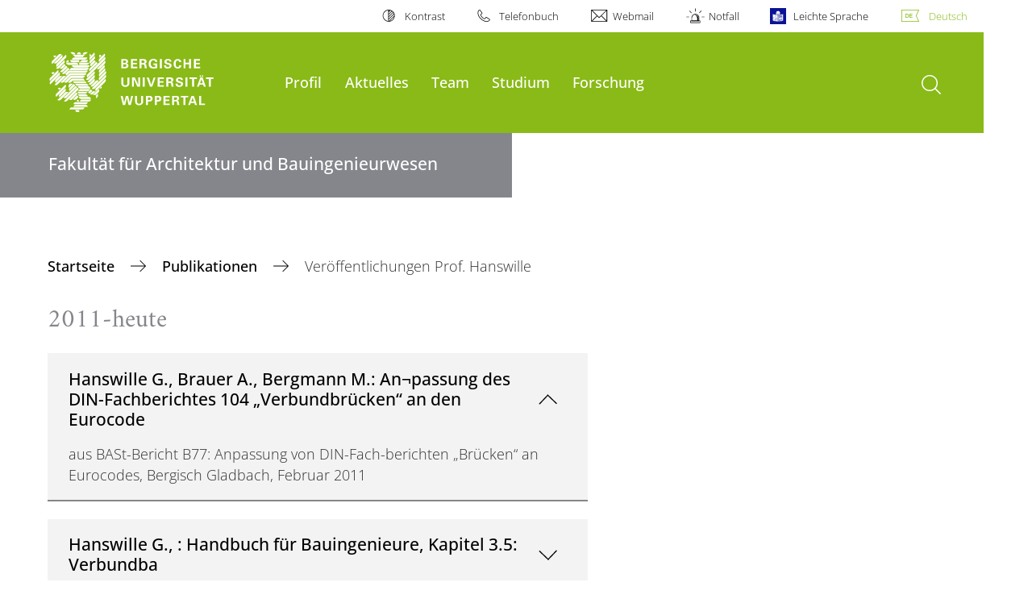

--- FILE ---
content_type: text/html; charset=utf-8
request_url: https://www.stahlbau.uni-wuppertal.de/de/publikationen/veroeffentlichungen-prof-hanswille/
body_size: 18121
content:
<!DOCTYPE html>
<html lang="de">
<head>

<meta charset="utf-8">
<!-- 
	**************************************************************************************************************
	*                                                                                                            *
	*    @@@@@@@@@   @@   @@@@         @@@@         Diese Webseite wird vom Zentrum für Informations-            *
	*          @@   @@   @@  @@       @@  @@        und Medienverarbeitung "ZIM" der BU Wuppertal betreut.       *
	*         @@   @@   ,@'  '@,     ,@'  '@,                                                                    *
	*        @@   @@    @@    @@     @@    @@       Bei technischen Problemen wenden Sie sich bitte an die       *
	*       @@   @@    ,@'    '@,   ,@'    '@,      Benutzer*innenberatung                                       *
	*      @@   @@     @@      @@   @@      @@      Tel.:   +49 202 439 3295                                     *
	*     @@          ,@'      '@, ,@'      '@,     E-Mail: cms@uni-wuppertal.de                                 *
	*    @@@@@@@@@@@@@@@         @@@         @@     WWW:    https://zim.uni-wuppertal.de                         *
	*                                                                                                            *
	**************************************************************************************************************

	This website is powered by TYPO3 - inspiring people to share!
	TYPO3 is a free open source Content Management Framework initially created by Kasper Skaarhoj and licensed under GNU/GPL.
	TYPO3 is copyright 1998-2026 of Kasper Skaarhoj. Extensions are copyright of their respective owners.
	Information and contribution at https://typo3.org/
-->



<title>Veröffentlichungen Prof. Hanswille</title>
<meta name="generator" content="TYPO3 CMS" />
<meta name="robots" content="INDEX,FOLLOW" />
<meta name="twitter:card" content="summary" />

<link rel="stylesheet" href="https://assets.uni-wuppertal.de/relaunch-assets/Resources/Public/Css/bundle.css" media="all">



<script src="https://assets.uni-wuppertal.de/relaunch-assets/Resources/Public/JavaScript/bundle.js"></script>



<meta name="viewport" content="width=device-width, initial-scale=1">
<meta http-equiv="X-UA-Compatible" content="ie=edge"><link rel="alternate" type="application/rss+xml" title="RSS-Feed" href="https://www.stahlbau.uni-wuppertal.de/de/rss.xml" />  <link rel="apple-touch-icon" href="https://assets.uni-wuppertal.de/relaunch-assets/Resources//Public/Images/uni-touch-icon-iphone.png" />
  <link rel="apple-touch-icon" sizes="72x72" href="https://assets.uni-wuppertal.de/relaunch-assets/Resources//Public/Images/uni-touch-icon-ipad.png" />
  <link rel="apple-touch-icon" sizes="114x114" href="https://assets.uni-wuppertal.de/relaunch-assets/Resources//Public/Images/uni-touch-icon-iphone-retina.png" />
  <link rel="apple-touch-icon" sizes="144x144" href="https://assets.uni-wuppertal.de/relaunch-assets/Resources//Public/Images/uni-touch-icon-ipad-retina.png" />  <meta name="google-site-verification" content="FZ5XlN8YlYOFbZnwgDOaSM1uz9sC8OVOlPNSuR-prgg" /><meta name="DC.coverage" content="Wuppertal" scheme="DCTERMS.TGN" /><meta name="DC.Rights" content="http://www.uni-wuppertal.de/de/impressum/" scheme="DCTERMS.URI" /><meta name="geo.placename" content="Gaußstraße 20, 42119 Wuppertal, Deutschland" /><meta name="geo.region" content="DE-NW" /><meta name="geo.position" content="51.245603;7.149723" /><meta name="ICBM" content="51.245603,7.149723" />
<link rel="canonical" href="http://www.stahlbau.uni-wuppertal.de/de/publikationen/veroeffentlichungen-prof-hanswille/"/>
</head>
<body id="top" class="fak05 sub layout-pagets__contentSidebar " data-org-class="fak05" data-cleaned-class="sub" data-pageuid="2526">

<section class="header-wrapper">
    <header class="header">
        <div class="headerWhiteBg">
            <div class="container">
            <div class="row">
                <div class="col-12 whiteBg">
                    

<nav class="metaNavi small">
    <ul>
        <li id="contrast-btn" class="contrast-btn">
           <a href="#">
               Kontrast
           </a>
        </li>

        <li class="phonebook">
            <a href="https://www.uni-wuppertal.de/de/personen/verzeichnis/">
                Telefonbuch
            </a>
        </li>
        <li class="webmail">
            <a href="https://webmail.uni-wuppertal.de/">
                Webmail
            </a>
        </li>
        <li class="emergency">
            <a href="https://www.uni-wuppertal.de/de/hilfe-im-notfall/">
                Notfall
            </a>
        </li>
        <li class="easy-language">
            <a href="https://www.uni-wuppertal.de/de/leichte-sprache/">
                Leichte Sprache
            </a>
        </li>
        

    
        
            <li class="language de">
                <a
                    href="/de/publikationen/veroeffentlichungen-prof-hanswille/"
                    hreflang="de"
                    title="Deutsch"
                    class="active"
                >Deutsch</a>
            </li>
        
    
        
    
        
    
        
    
        
    



    </ul>
</nav>



                </div>
            </div>
        </div>
    </div>
    <div class="headerBg">
        <div class="container">
            <div class="row">
                <div class="col-6 col-md-5 col-lg-4 col-xl-3 greenBg"><a class="logo" href="https://www.uni-wuppertal.de/" title="Weiter zur Uni-Startseite"><img class="img-fluid" src="https://assets.uni-wuppertal.de/relaunch-assets/Resources//Public/Images/logo_header_white.svg" alt="" width="315" height="105"></a></div>
                <div class="col-6 col-md-7 col-lg-8 col-xl-9 greenBg mainnav">
					
					    	<div class="navbar-header d-xl-none">
						    	<button class="navbar-toggle menu-trigger collapsed icon icon-white single close" data-target="#navbar-collapse-1" data-toggle="collapse" type="button"><span class="sr-only">Navigation umschalten</span><span class="icon-bar"></span><span class="icon-bar"></span><span class="icon-bar"></span></button>
						    </div>
				    		<div class="mp-pusher" id="mp-pusher">
					    		
<nav class="navbar mp-menu navbar-expand-xl" id="mp-menu">
    <div class="collapse navbar-collapse" id="navbar-collapse-1"><!-- mainNavigation -->
        <ul class="navbar-nav">
            
            
                
                
                    
                            <li>
                                <a href="/de/profil/"  name="Profil">
                                    Profil
                                </a>
                            </li>
                        
                
            
                
                
                    
                            <li>
                                <a href="/de/aktuelles/"  name="Aktuelles">
                                    Aktuelles
                                </a>
                            </li>
                        
                
            
                
                
                    
                            <li>
                                <a href="/de/team/"  name="Team">
                                    Team
                                </a>
                            </li>
                        
                
            
                
                
                    
                            <li>
                                <a href="/de/studium/"  name="Studium">
                                    Studium
                                </a>
                            </li>
                        
                
            
                
                
                    
                            <li>
                                <a href="/de/forschung/"  name="Forschung">
                                    Forschung
                                </a>
                            </li>
                        
                
            
        </ul><a class="closeNav" href="#"><span class="sr-only">Navigation schließen</span></a>
    </div>
</nav>

					    	</div>
						
                    

  <!---->
  
  

  <!-- open-search btn-->
  
      <a class="search" href="#">
        <span class="sr-only">Suche öffnen</span>
      </a>
  

  <div class="searchbox" style="display:none;">
    <div class="container">
      <div class="row"> 
    
        <div id="google-consent-wrapper" class="col-12 col-xl-10 offset-xl-1">
          <div id="enable-google-toolbar">
            <button id="enable-google" class="btn btn-primary no-arrow">Google-Suche nachladen</button> 
            <div id="save-decision">
              <input id="cookie-consent" name="cookie-consent" type="checkbox">
              <label for="cookie-consent">Entscheidung merken</label>
            </div>
          </div>

          <div id="disclaimer-section">
            <p id="cookie-disclaimer">Mit der Aktivierung der Google-Suche bestätigen Sie, dass Sie mit der Einbindung und der dazu erforderlichen Datenübermittlung an Google einverstanden sind. Möchten Sie, dass ihr Browser sich diese Entscheidung merkt, wird ein Cookie mit einer Gültigkeit von 31 Tagen abgelegt.</p>
            <p id="google-alternative">Alternativ können Sie die Suche auch mit der freien Suchmaschine <a href="https://duckduckgo.com/?q=site:uni-wuppertal.de">DuckDuckGo</a> durchführen!</p>
          </div>
        
        </div> <!-- END: google-consent-wrapper -->

        <div id="google-search-wrapper" class="col-12 col-xl-10 offset-xl-1">
          <div class="gcse-search"></div>
          <p id="data-policy"><a href="https://www.uni-wuppertal.de/de/datenschutzerklaerung-pse/">Datenschutzerklärung zur Nutzung der Google-Suche</a>/</p>
        </div> <!-- END: google-search-wrapper -->
        
			<span id="googleSeIdContainer" data-id="b29c18f0af8c94528" style="display:none;"></span>
		
        <script>
          // DOM-Elements
          const consentWrapper = document.querySelector('#google-consent-wrapper'); // div with consent text and btns
          const enableBtn = document.querySelector('#enable-google');               // btn to enable google-search
          const cookieConsent = document.querySelector("#cookie-consent");          // checkbox: user input for cookie consent
          
          // Event Listeners
          window.addEventListener("DOMContentLoaded", function() {
            if (getCookie("google-consent") != "") {
              activateGoogle();
            } 
          });

          enableBtn.addEventListener("click", function() {
            activateGoogle(cookieConsent.checked);
          });
          
          var linkSearchId = "https://cse.google.com/cse.js?cx=" + jQuery('#googleSeIdContainer').data('id');
          
          // Functions
          function activateGoogle(cookie_consent) {
            jQuery.getScript(linkSearchId);
            consentWrapper.classList.add("hide");

            if (cookie_consent) { 
              setCookie("google-consent", 1, 31); 
            } 
          }
          
          function setCookie(c_name, c_value, exdays) {
            // create expiration date
            let expires = new Date();
            expires.setTime(expires.getTime() + (exdays * 24 * 60 * 60 * 1000));
            expires = "expires="+expires.toUTCString();

            // create cookie
            document.cookie = c_name + "=" + c_value + ";" + expires + ";path=/";
          }

          function getCookie(c_name) {
            let name = c_name + "=";
            let ca = document.cookie.split(';');
            for(let i = 0; i < ca.length; i++) {
              let c = ca[i];
              while (c.charAt(0) == ' ') {
                c = c.substring(1);
              }
              if (c.indexOf(name) == 0) {
                return c.substring(name.length, c.length);
              }
            }
            return "";
          }
          
        </script>

      </div> <!-- END: row -->
    </div> <!-- END: container -->
  </div> <!-- END: searchbox -->


  <!-- close-search btn -->
  <a class="closeSearch icon icon-white single close" href="#" style="display:none;"><span class="sr-only">Suche schließen</span></a>


                </div>
            </div>
        </div>
    </div>
    <!-- faculty instances have a subheader, optionally with a logo -->
    
        
                <div class="headerSubdomains bgColor bgOutlined ">
                    <div class="container">
                        <div class="row">
                            <div class="col-lg-6 col-md-8 col-sm-9 col-12 subheader bgColor bgOutlined">
                                <p class="h3">Fakultät für Architektur und Bauingenieurwesen</p>
                                
                                <a href="https://www.archbau.uni-wuppertal.de/" class="stretched-link"></a>
                            </div>
                        </div>
                    </div>
                </div>
            
    

    </header>
</section>


        <div class="pagewrapper with-subheader">
            
    <div id="page">
        


        
    



        <div class="container">
            <div class="row breadcrumb-section">
                <div class="col-12">
                    
    
        <nav class="breadcrumb-section">
            <ol class="breadcrumb">
                
                    <li class="breadcrumb-item">
                        
                                <a class="breadcrumb-link" href="/de/profil/" title="Startseite">
                                    Startseite
                                </a>
                            
                    </li>
                
                    <li class="breadcrumb-item">
                        
                                <a class="breadcrumb-link" href="/de/publikationen/" title="Publikationen">
                                    Publikationen
                                </a>
                            
                    </li>
                
                    <li class="breadcrumb-item active" aria-current="page">
                        
                                Veröffentlichungen Prof. Hanswille
                            
                    </li>
                
            </ol>
        </nav>
    


                </div>
            </div>
            <div class="row content">
                <div class="col-lg-7 content-main">
                    <a id="c17686" class="jump-link"></a>

   	
       	

	
		

	
			
				

	
			<h2>2011-heute</h2>
		



			
		



		



		



	



   		


	
		<div class="accordion buw-block" id="accordion-17686">
			
				<div class="acc-item boxGrey">
					<div class="acc-head" id="heading-512">
						<h3>
							<button data-toggle="collapse" class="h3" data-target="#collapse-512" aria-expanded="true" aria-controls="collapse-512">
								Hanswille G., Brauer A., Bergmann M.: An¬passung des DIN-Fachberichtes 104 „Verbundbrücken“ an den Eurocode
							</button>
						</h3>
					</div>
					<div class="collapse acc-body show" id="collapse-512" aria-labelledby="heading-1" data-parent="#accordion-17686">
						<p>aus BASt-Bericht B77: Anpassung von DIN-Fach-berichten „Brücken“ an Eurocodes, Bergisch Gladbach, Februar 2011</p>
					</div>
				</div>
			
				<div class="acc-item boxGrey">
					<div class="acc-head" id="heading-513">
						<h3>
							<button data-toggle="collapse" class="h3 collapsed" data-target="#collapse-513" aria-expanded="false" aria-controls="collapse-513">
								Hanswille G., : Handbuch für Bauingenieure, Kapitel 3.5: Verbundba
							</button>
						</h3>
					</div>
					<div class="collapse acc-body " id="collapse-513" aria-labelledby="heading-1" data-parent="#accordion-17686">
						<p>Herausgeber: Zilch, K. et.al., 2. Auflage, Springer Verlag, Berlin, 2011</p>
					</div>
				</div>
			
				<div class="acc-item boxGrey">
					<div class="acc-head" id="heading-514">
						<h3>
							<button data-toggle="collapse" class="h3 collapsed" data-target="#collapse-514" aria-expanded="false" aria-controls="collapse-514">
								Hanswille G., Neumann W.: Erläuterungen und Hintergründe zur Nachrechnungsrichtlinie - Stahl- und Verbundbrücken
							</button>
						</h3>
					</div>
					<div class="collapse acc-body " id="collapse-514" aria-labelledby="heading-1" data-parent="#accordion-17686">
						<p>Bauingenieur, Band 87, Springer-VDI-Verlag, Januar 2012</p>
					</div>
				</div>
			
				<div class="acc-item boxGrey">
					<div class="acc-head" id="heading-515">
						<h3>
							<button data-toggle="collapse" class="h3 collapsed" data-target="#collapse-515" aria-expanded="false" aria-controls="collapse-515">
								Bouassida Y., Bouchon E., Crespo P., Croce P., Davaine L., Denton S., Feldmann M., Frank R., Hanswille G., Hensen W., Kolias B., Malakatas N., Mancini G., Ortega M., Sedlacek G., Tsionis G.: Bridge Design to Eurocodes - Worked examples
							</button>
						</h3>
					</div>
					<div class="collapse acc-body " id="collapse-515" aria-labelledby="heading-1" data-parent="#accordion-17686">
						<p>JRC Scientific and Technical Report EUR 25193 EN, JRC European Commission, 2012</p>
					</div>
				</div>
			
				<div class="acc-item boxGrey">
					<div class="acc-head" id="heading-516">
						<h3>
							<button data-toggle="collapse" class="h3 collapsed" data-target="#collapse-516" aria-expanded="false" aria-controls="collapse-516">
								Hanswille G., Brauer, A.: New design models for the vertical shear resistance of the composite Hoesch-Additive deck system
							</button>
						</h3>
					</div>
					<div class="collapse acc-body " id="collapse-516" aria-labelledby="heading-1" data-parent="#accordion-17686">
						<p>XIIIth Bilateral Czech/German Symposium, University Centre Telc, Czech Republic, 5th - 8th June 2012</p>
					</div>
				</div>
			
				<div class="acc-item boxGrey">
					<div class="acc-head" id="heading-517">
						<h3>
							<button data-toggle="collapse" class="h3 collapsed" data-target="#collapse-517" aria-expanded="false" aria-controls="collapse-517">
								Feldmann M., Eichler B., Sedlacek G., Dahl W., Langenberg P., Butz C., Leendertz H., Hanswille G.: Choice of steel materials for bridge bearings to avoid brittle fracture
							</button>
						</h3>
					</div>
					<div class="collapse acc-body " id="collapse-517" aria-labelledby="heading-1" data-parent="#accordion-17686">
						<p>JRC Scientific and Technical Report EUR 25390 EN, JRC European Commission, March 2012</p>
					</div>
				</div>
			
				<div class="acc-item boxGrey">
					<div class="acc-head" id="heading-518">
						<h3>
							<button data-toggle="collapse" class="h3 collapsed" data-target="#collapse-518" aria-expanded="false" aria-controls="collapse-518">
								Hanswille G., Kempa S.: Normenreihe DIN EN 1994: Eurocode 4 &quot;Bemessung und Konstruktion von Verbundtragwerken aus Stahl und Beton&quot;
							</button>
						</h3>
					</div>
					<div class="collapse acc-body " id="collapse-518" aria-labelledby="heading-1" data-parent="#accordion-17686">
						<p>DIN-Mitteilungen, Ausgabe 2012-07, Beuth Verlag GmbH Berlin, Juli 2012</p>
<p>&nbsp;</p>
					</div>
				</div>
			
				<div class="acc-item boxGrey">
					<div class="acc-head" id="heading-519">
						<h3>
							<button data-toggle="collapse" class="h3 collapsed" data-target="#collapse-519" aria-expanded="false" aria-controls="collapse-519">
								Hanswille G., Bergmann M.: Nonpenetrating Clamping Construction for Expansion Joints in Canal Bridges
							</button>
						</h3>
					</div>
					<div class="collapse acc-body " id="collapse-519" aria-labelledby="heading-1" data-parent="#accordion-17686">
						<p>Tagungsband, The 9th Japanese-German Bridge Symposium, Kyoto University, 10-11 September 2012Tagungsband, The 9th Japanese-German Bridge Symposium, Kyoto University, 10-11 September 2012</p>
					</div>
				</div>
			
				<div class="acc-item boxGrey">
					<div class="acc-head" id="heading-520">
						<h3>
							<button data-toggle="collapse" class="h3 collapsed" data-target="#collapse-520" aria-expanded="false" aria-controls="collapse-520">
								Hanswille G.: Eurocode 4: Composite Structures of Steel and Concrete
							</button>
						</h3>
					</div>
					<div class="collapse acc-body " id="collapse-520" aria-labelledby="heading-1" data-parent="#accordion-17686">
						<p>International Workshop on Front Research and Technology in Structural Engineering, Structure Research Centre, Osaka Institute of Technology, September 15th 2012</p>
<p>&nbsp;</p>
					</div>
				</div>
			
				<div class="acc-item boxGrey">
					<div class="acc-head" id="heading-521">
						<h3>
							<button data-toggle="collapse" class="h3 collapsed" data-target="#collapse-521" aria-expanded="false" aria-controls="collapse-521">
								Bergmann M., Hanswille G.: Näherungsverfahren für die Brandbemessung von Hohlprofilverbundstützen
							</button>
						</h3>
					</div>
					<div class="collapse acc-body " id="collapse-521" aria-labelledby="heading-1" data-parent="#accordion-17686">
						<p>Stahlbau 81, Heft 11, 2012</p>
					</div>
				</div>
			
				<div class="acc-item boxGrey">
					<div class="acc-head" id="heading-522">
						<h3>
							<button data-toggle="collapse" class="h3 collapsed" data-target="#collapse-522" aria-expanded="false" aria-controls="collapse-522">
								Hanswille G.: Zur Bemessung und Konstruktion von Verbundbrücken nach Euro- code 4-2
							</button>
						</h3>
					</div>
					<div class="collapse acc-body " id="collapse-522" aria-labelledby="heading-1" data-parent="#accordion-17686">
						<p>Bauingenieur, Band 87, Springer-VDI-Verlag, Dezember 2012</p>
					</div>
				</div>
			
				<div class="acc-item boxGrey">
					<div class="acc-head" id="heading-523">
						<h3>
							<button data-toggle="collapse" class="h3 collapsed" data-target="#collapse-523" aria-expanded="false" aria-controls="collapse-523">
								Hanswille G.: Anwendung der Teile 2 der Eurocodes 3 und 4 für Stahl- und Verbundbrücken
							</button>
						</h3>
					</div>
					<div class="collapse acc-body " id="collapse-523" aria-labelledby="heading-1" data-parent="#accordion-17686">
						<p>Stahlbau 83, Heft 4, 2014</p>
					</div>
				</div>
			
				<div class="acc-item boxGrey">
					<div class="acc-head" id="heading-524">
						<h3>
							<button data-toggle="collapse" class="h3 collapsed" data-target="#collapse-524" aria-expanded="false" aria-controls="collapse-524">
								Hanswille G.: Erste Erfahrungen bei der Anwendung des Teils 2 des Eurocodes 4 für Verbundbrücken und derzeitige europäische Überlegungen zur Weiterentwicklung des Regelwerkes
							</button>
						</h3>
					</div>
					<div class="collapse acc-body " id="collapse-524" aria-labelledby="heading-1" data-parent="#accordion-17686">
						<p>Festschrift Peter Schaumann, Institut für Stahlbau, Leibniz Universität Hannover, April 2014</p>
					</div>
				</div>
			
				<div class="acc-item boxGrey">
					<div class="acc-head" id="heading-525">
						<h3>
							<button data-toggle="collapse" class="h3 collapsed" data-target="#collapse-525" aria-expanded="false" aria-controls="collapse-525">
								Hanswille G., Bergmann M., Böhling S.: Zur Bemessung von Verbundstützen mit vollständig einbetonierten Stahlquerschnitten bei vom Eurocode 4 abweichender Betonquerschnittsgeometrie
							</button>
						</h3>
					</div>
					<div class="collapse acc-body " id="collapse-525" aria-labelledby="heading-1" data-parent="#accordion-17686">
						<p>Festschrift zum 60. Geburtstag von Josef Hegger, Institut für Massivbau, RWTH Aachen, Ernst &amp; Sohn Verlag, Berlin, Oktober 2014</p>
					</div>
				</div>
			
		</div>
	
<a id="c17685" class="jump-link"></a>

   	
       	

	
		

	
			
				

	
			<h2>2006-2010</h2>
		



			
		



		



		



	



   		


	
		<div class="accordion buw-block" id="accordion-17685">
			
				<div class="acc-item boxGrey">
					<div class="acc-head" id="heading-471">
						<h3>
							<button data-toggle="collapse" class="h3" data-target="#collapse-471" aria-expanded="true" aria-controls="collapse-471">
								Hanswille G.: Neuere Entwicklungen im Verbundbau
							</button>
						</h3>
					</div>
					<div class="collapse acc-body show" id="collapse-471" aria-labelledby="heading-1" data-parent="#accordion-17685">
						<p>Tagungsband, 28. Stahlbauseminar der Bauakademie Biberach, Ulm, Wien, Februar 2006</p>
					</div>
				</div>
			
				<div class="acc-item boxGrey">
					<div class="acc-head" id="heading-472">
						<h3>
							<button data-toggle="collapse" class="h3 collapsed" data-target="#collapse-472" aria-expanded="false" aria-controls="collapse-472">
								Hanswille G., Porsch M., Üstündag C.: Neue Untersuchungen zum Ermüdungsverhalten von Kopfbolzendübeln
							</button>
						</h3>
					</div>
					<div class="collapse acc-body " id="collapse-472" aria-labelledby="heading-1" data-parent="#accordion-17685">
						<p>Stahlbau 75, Heft 4, April 2006</p>
					</div>
				</div>
			
				<div class="acc-item boxGrey">
					<div class="acc-head" id="heading-473">
						<h3>
							<button data-toggle="collapse" class="h3 collapsed" data-target="#collapse-473" aria-expanded="false" aria-controls="collapse-473">
								Hanswille G., Schäfer M.: Zur Bemessung von Slim-Floor Systemen
							</button>
						</h3>
					</div>
					<div class="collapse acc-body " id="collapse-473" aria-labelledby="heading-1" data-parent="#accordion-17685">
						<p>Vision, Beiträge aus Architektur und Bauingenieurwesen, Heft 6, Bergische Universität Wuppertal, 2006</p>
					</div>
				</div>
			
				<div class="acc-item boxGrey">
					<div class="acc-head" id="heading-474">
						<h3>
							<button data-toggle="collapse" class="h3 collapsed" data-target="#collapse-474" aria-expanded="false" aria-controls="collapse-474">
								Hanswille G.: Aktuelles aus Normung, Forschung und Entwicklung im Verbundbau
							</button>
						</h3>
					</div>
					<div class="collapse acc-body " id="collapse-474" aria-labelledby="heading-1" data-parent="#accordion-17685">
						<p>Tagungsband, 25. Steinfurther Stahlbauseminar, Mai 2006</p>
					</div>
				</div>
			
				<div class="acc-item boxGrey">
					<div class="acc-head" id="heading-475">
						<h3>
							<button data-toggle="collapse" class="h3 collapsed" data-target="#collapse-475" aria-expanded="false" aria-controls="collapse-475">
								Hanswille G., Porsch M., Üstündag C.: Resistance of headed studs subjected to fatigue loading
							</button>
						</h3>
					</div>
					<div class="collapse acc-body " id="collapse-475" aria-labelledby="heading-1" data-parent="#accordion-17685">
						<p>Part I: Experimental study,<br> Part II: Analytical study,<br> Journal of Constructional Steel Research, 2006</p>
					</div>
				</div>
			
				<div class="acc-item boxGrey">
					<div class="acc-head" id="heading-476">
						<h3>
							<button data-toggle="collapse" class="h3 collapsed" data-target="#collapse-476" aria-expanded="false" aria-controls="collapse-476">
								Hanswille G., Porsch M., Üstündag C.: New studies on headed studs subjected to fatigue loading
							</button>
						</h3>
					</div>
					<div class="collapse acc-body " id="collapse-476" aria-labelledby="heading-1" data-parent="#accordion-17685">
						<p>Festschrift Professor Jean-Marie Aribert Retirement Symposium, April 2007</p>
					</div>
				</div>
			
				<div class="acc-item boxGrey">
					<div class="acc-head" id="heading-477">
						<h3>
							<button data-toggle="collapse" class="h3 collapsed" data-target="#collapse-477" aria-expanded="false" aria-controls="collapse-477">
								Hanswille G., Helmus M., Huber F.: Der neue Masterstudiengang &quot;Planen,Bauen und Betreiben&quot; von Bauwerken und technischen Infrastrukturanlagen
							</button>
						</h3>
					</div>
					<div class="collapse acc-body " id="collapse-477" aria-labelledby="heading-1" data-parent="#accordion-17685">
						<p>Vision, Beiträge aus Architektur und Bauingenieurwesen, Heft 7, Bergische Universität Wuppertal, 2007</p>
					</div>
				</div>
			
				<div class="acc-item boxGrey">
					<div class="acc-head" id="heading-478">
						<h3>
							<button data-toggle="collapse" class="h3 collapsed" data-target="#collapse-478" aria-expanded="false" aria-controls="collapse-478">
								Hanswille G., Lippes M.: Einsatz von hochfesten Stählen und Betonen bei Hohlprofilverbundstützen
							</button>
						</h3>
					</div>
					<div class="collapse acc-body " id="collapse-478" aria-labelledby="heading-1" data-parent="#accordion-17685">
						<p>Vision, Beiträge aus Architektur und Bauingenieurwesen, Heft 7, Bergische Universität Wuppertal, 2007</p>
					</div>
				</div>
			
				<div class="acc-item boxGrey">
					<div class="acc-head" id="heading-479">
						<h3>
							<button data-toggle="collapse" class="h3 collapsed" data-target="#collapse-479" aria-expanded="false" aria-controls="collapse-479">
								Hanswille G., Porsch M., Üstündag C.: New studies on the cyclic behaviour of steel-concrete composite bridges
							</button>
						</h3>
					</div>
					<div class="collapse acc-body " id="collapse-479" aria-labelledby="heading-1" data-parent="#accordion-17685">
						<p>Munich Bridge Assessment Conference MBAC 2007, Juli 2007</p>
					</div>
				</div>
			
				<div class="acc-item boxGrey">
					<div class="acc-head" id="heading-480">
						<h3>
							<button data-toggle="collapse" class="h3 collapsed" data-target="#collapse-480" aria-expanded="false" aria-controls="collapse-480">
								Hanswille G., Porsch M., Üstündag C.: Cyclic behaviour of steel - concrete composite beams
							</button>
						</h3>
					</div>
					<div class="collapse acc-body " id="collapse-480" aria-labelledby="heading-1" data-parent="#accordion-17685">
						<p>6th International conference on Steel and Aluminium Structures (ICSAS 07) Oxford, Juli 2007</p>
					</div>
				</div>
			
				<div class="acc-item boxGrey">
					<div class="acc-head" id="heading-481">
						<h3>
							<button data-toggle="collapse" class="h3 collapsed" data-target="#collapse-481" aria-expanded="false" aria-controls="collapse-481">
								Hanswille G., Porsch M., Üstündag C.: Steel-concrete composite bridges subjected to fatigue loading
							</button>
						</h3>
					</div>
					<div class="collapse acc-body " id="collapse-481" aria-labelledby="heading-1" data-parent="#accordion-17685">
						<p>IVBH-2007, Weimar 2007</p>
					</div>
				</div>
			
				<div class="acc-item boxGrey">
					<div class="acc-head" id="heading-482">
						<h3>
							<button data-toggle="collapse" class="h3 collapsed" data-target="#collapse-482" aria-expanded="false" aria-controls="collapse-482">
								Hanswille G.: Steel and composite bridges in Germany - State of the Art
							</button>
						</h3>
					</div>
					<div class="collapse acc-body " id="collapse-482" aria-labelledby="heading-1" data-parent="#accordion-17685">
						<p>7th Japanese German Bridge Symposium, Osaka, Juli 2007</p>
					</div>
				</div>
			
				<div class="acc-item boxGrey">
					<div class="acc-head" id="heading-483">
						<h3>
							<button data-toggle="collapse" class="h3 collapsed" data-target="#collapse-483" aria-expanded="false" aria-controls="collapse-483">
								Hanswille G.: Composite Bridges in Germany designed according to Eurocode 4
							</button>
						</h3>
					</div>
					<div class="collapse acc-body " id="collapse-483" aria-labelledby="heading-1" data-parent="#accordion-17685">
						<p>Tagungsband, 7th Japanese German Bridge Symposium, Osaka, Juli 2007</p>
					</div>
				</div>
			
				<div class="acc-item boxGrey">
					<div class="acc-head" id="heading-484">
						<h3>
							<button data-toggle="collapse" class="h3 collapsed" data-target="#collapse-484" aria-expanded="false" aria-controls="collapse-484">
								Hanswille G., Porsch M.: New design concepts for the verification of the fatigue life of headed studs in composite Bridges
							</button>
						</h3>
					</div>
					<div class="collapse acc-body " id="collapse-484" aria-labelledby="heading-1" data-parent="#accordion-17685">
						<p>Tagungsband, 7th Japanese German Bridge Symposium, Osaka, Juli 2007</p>
					</div>
				</div>
			
				<div class="acc-item boxGrey">
					<div class="acc-head" id="heading-485">
						<h3>
							<button data-toggle="collapse" class="h3 collapsed" data-target="#collapse-485" aria-expanded="false" aria-controls="collapse-485">
								Hanswille G., Bergmann M.: An experimental study of longitudinal shear resistance of composite driven piles
							</button>
						</h3>
					</div>
					<div class="collapse acc-body " id="collapse-485" aria-labelledby="heading-1" data-parent="#accordion-17685">
						<p>Tagungsband, 7th Japanese German Bridge Symposium, Osaka, Juli 2007</p>
					</div>
				</div>
			
				<div class="acc-item boxGrey">
					<div class="acc-head" id="heading-486">
						<h3>
							<button data-toggle="collapse" class="h3 collapsed" data-target="#collapse-486" aria-expanded="false" aria-controls="collapse-486">
								Hanswille G., Porsch M., Üstündag C.: Steel concrete composite bridges subjected to fatigue loading, Improving infrastructure worldwide
							</button>
						</h3>
					</div>
					<div class="collapse acc-body " id="collapse-486" aria-labelledby="heading-1" data-parent="#accordion-17685">
						<p>IABSE Symposium Weimar, Sept. 2007</p>
					</div>
				</div>
			
				<div class="acc-item boxGrey">
					<div class="acc-head" id="heading-487">
						<h3>
							<button data-toggle="collapse" class="h3 collapsed" data-target="#collapse-487" aria-expanded="false" aria-controls="collapse-487">
								Hanswille G., Porsch M., Üstündag C.: Nouvelles études sur les goujons connecteurs soumis a un chargement de fatigue
							</button>
						</h3>
					</div>
					<div class="collapse acc-body " id="collapse-487" aria-labelledby="heading-1" data-parent="#accordion-17685">
						<p>Revue Construction Metallique,<br> n° 2-2007</p>
					</div>
				</div>
			
				<div class="acc-item boxGrey">
					<div class="acc-head" id="heading-488">
						<h3>
							<button data-toggle="collapse" class="h3 collapsed" data-target="#collapse-488" aria-expanded="false" aria-controls="collapse-488">
								Hanswille G., Porsch M., Schaefer M.: Näherungsverfahren zur praktischen Ermittlung der Verformungen von Verbundträgern und Flachdecken unter Berücksichtigung der Nachgiebigkeit der Verdübelung
							</button>
						</h3>
					</div>
					<div class="collapse acc-body " id="collapse-488" aria-labelledby="heading-1" data-parent="#accordion-17685">
						<p>Stahlbau 76, Heft 11, 2007</p>
					</div>
				</div>
			
				<div class="acc-item boxGrey">
					<div class="acc-head" id="heading-489">
						<h3>
							<button data-toggle="collapse" class="h3 collapsed" data-target="#collapse-489" aria-expanded="false" aria-controls="collapse-489">
								Hanswille G., Üstündag C., Schaefer M.: New studies on the cyclic behaviour of steel-concrete composite bridges
							</button>
						</h3>
					</div>
					<div class="collapse acc-body " id="collapse-489" aria-labelledby="heading-1" data-parent="#accordion-17685">
						<p>Munich Bridge Assessment Conference, MBAC 2007, München, Juli 2007</p>
					</div>
				</div>
			
				<div class="acc-item boxGrey">
					<div class="acc-head" id="heading-490">
						<h3>
							<button data-toggle="collapse" class="h3 collapsed" data-target="#collapse-490" aria-expanded="false" aria-controls="collapse-490">
								Hanswille G., Porsch M., Üstündag C.: Effect of high-cyclic loading on the behaviour of steel-concrete composite bridges
							</button>
						</h3>
					</div>
					<div class="collapse acc-body " id="collapse-490" aria-labelledby="heading-1" data-parent="#accordion-17685">
						<p>Proceedings of the 3rd International Conference Lifetime-oriented Design Concepts, 2007, Ruhr-Universität Bochum, November 2007</p>
					</div>
				</div>
			
				<div class="acc-item boxGrey">
					<div class="acc-head" id="heading-491">
						<h3>
							<button data-toggle="collapse" class="h3 collapsed" data-target="#collapse-491" aria-expanded="false" aria-controls="collapse-491">
								Hanswille G., Porsch M., Üstündag C.: SFB 398 - Projekt C8 - Teil 1: Versuchsbericht über die Durchführung von 77 Push-Out-Versuchen
							</button>
						</h3>
					</div>
					<div class="collapse acc-body " id="collapse-491" aria-labelledby="heading-1" data-parent="#accordion-17685">
						<p><a href="/de/publikationen/schriftenreihe-institut-fuer-konstruktiven-ingenieurbau/">Schriftenreihe des Instituts für Konstruktiven Ingenieurbau</a>, Heft 7, Bergische Universität Wuppertal, 2007</p>
					</div>
				</div>
			
				<div class="acc-item boxGrey">
					<div class="acc-head" id="heading-492">
						<h3>
							<button data-toggle="collapse" class="h3 collapsed" data-target="#collapse-492" aria-expanded="false" aria-controls="collapse-492">
								Hanswille G., Porsch M.: Zur Festlegung der Tragfähigkeit von Kopfbolzendübeln in Vollbetonplatten in DIN 18800-5 und EN 1994-1-1
							</button>
						</h3>
					</div>
					<div class="collapse acc-body " id="collapse-492" aria-labelledby="heading-1" data-parent="#accordion-17685">
						<p>Festschrift Prof. Kindmann, Shaker Verlag, <a href="/de/publikationen/schriftenreihe-institut-fuer-konstruktiven-ingenieurbau/">Schriftenreihe des Instituts für Konstruktiven Ingenieurbau</a>, Heft 2007-6, Ruhr-Universität Bochum, November 2007</p>
					</div>
				</div>
			
				<div class="acc-item boxGrey">
					<div class="acc-head" id="heading-493">
						<h3>
							<button data-toggle="collapse" class="h3 collapsed" data-target="#collapse-493" aria-expanded="false" aria-controls="collapse-493">
								Hanswille G., Lippes M.: Einsatz von hochfesten Stählen und Betonen bei Hohlprofil-Verbundstützen
							</button>
						</h3>
					</div>
					<div class="collapse acc-body " id="collapse-493" aria-labelledby="heading-1" data-parent="#accordion-17685">
						<p>Stahlbau 77, Heft 4, 2008</p>
					</div>
				</div>
			
				<div class="acc-item boxGrey">
					<div class="acc-head" id="heading-494">
						<h3>
							<button data-toggle="collapse" class="h3 collapsed" data-target="#collapse-494" aria-expanded="false" aria-controls="collapse-494">
								Hanswille G., Bergmann M.: The longitudinal shear resistance in the interface between steel and concrete of composite driven piles
							</button>
						</h3>
					</div>
					<div class="collapse acc-body " id="collapse-494" aria-labelledby="heading-1" data-parent="#accordion-17685">
						<p>Proceedings of the XIth Bilateral Czech/German Symposium, Chateau LIBLICE, Institute of theoretical and applied mechanics AS CR, Czech Republic, Mai 2008</p>
					</div>
				</div>
			
				<div class="acc-item boxGrey">
					<div class="acc-head" id="heading-495">
						<h3>
							<button data-toggle="collapse" class="h3 collapsed" data-target="#collapse-495" aria-expanded="false" aria-controls="collapse-495">
								Hanswille G., Porsch M.: SFB 398 - Projekt C8 - Teil 3: Metallurgische Untersuchungen an Schweißnahtverbindungen von Kopfbolzendübeln
							</button>
						</h3>
					</div>
					<div class="collapse acc-body " id="collapse-495" aria-labelledby="heading-1" data-parent="#accordion-17685">
						<p><a href="/de/publikationen/schriftenreihe-institut-fuer-konstruktiven-ingenieurbau/">Schriftenreihe des Instituts für Konstruktiven Ingenieurbau</a>, Heft 11, Bergische Universität Wuppertal, 2008</p>
					</div>
				</div>
			
				<div class="acc-item boxGrey">
					<div class="acc-head" id="heading-496">
						<h3>
							<button data-toggle="collapse" class="h3 collapsed" data-target="#collapse-496" aria-expanded="false" aria-controls="collapse-496">
								Hanswille G.: Composite Bridges in Germany - State of the Art, Engineering Foundation conferences, Composite construction in steel and concrete VI
							</button>
						</h3>
					</div>
					<div class="collapse acc-body " id="collapse-496" aria-labelledby="heading-1" data-parent="#accordion-17685">
						<p>Colorado, USA, Juli 2008</p>
					</div>
				</div>
			
				<div class="acc-item boxGrey">
					<div class="acc-head" id="heading-497">
						<h3>
							<button data-toggle="collapse" class="h3 collapsed" data-target="#collapse-497" aria-expanded="false" aria-controls="collapse-497">
								Hanswille G., Lippes M.: Design of composite columns made of concrete filled tubes with inner core profiles and high strength materials
							</button>
						</h3>
					</div>
					<div class="collapse acc-body " id="collapse-497" aria-labelledby="heading-1" data-parent="#accordion-17685">
						<p>Engineering Foundation conferences, Composite construction in steel and concrete VI, Colorado, USA, Juli 2008</p>
					</div>
				</div>
			
				<div class="acc-item boxGrey">
					<div class="acc-head" id="heading-498">
						<h3>
							<button data-toggle="collapse" class="h3 collapsed" data-target="#collapse-498" aria-expanded="false" aria-controls="collapse-498">
								Hanswille G., Porsch M.: Lifetime oriented design concepts of steel-concrete compo-site structures subjected to fatigue loading
							</button>
						</h3>
					</div>
					<div class="collapse acc-body " id="collapse-498" aria-labelledby="heading-1" data-parent="#accordion-17685">
						<p>Engineering Foundation Conferences, Com-posite construction in steel and concrete VI, USA, Colorado, Juli 2008</p>
					</div>
				</div>
			
				<div class="acc-item boxGrey">
					<div class="acc-head" id="heading-499">
						<h3>
							<button data-toggle="collapse" class="h3 collapsed" data-target="#collapse-499" aria-expanded="false" aria-controls="collapse-499">
								Hanswille G., Lippes M.: Einsatz von hochfesten Stählen und Betonen bei Hohlprofil-Verbundstützen
							</button>
						</h3>
					</div>
					<div class="collapse acc-body " id="collapse-499" aria-labelledby="heading-1" data-parent="#accordion-17685">
						<p>Forschungsbericht 3/2007, Deutscher Ausschuss für Stahlbau, 2008</p>
					</div>
				</div>
			
				<div class="acc-item boxGrey">
					<div class="acc-head" id="heading-500">
						<h3>
							<button data-toggle="collapse" class="h3 collapsed" data-target="#collapse-500" aria-expanded="false" aria-controls="collapse-500">
								Hanswille G., Porsch M.: Zur Ermüdungsfestigkeit von Kopfbolzendübeln
							</button>
						</h3>
					</div>
					<div class="collapse acc-body " id="collapse-500" aria-labelledby="heading-1" data-parent="#accordion-17685">
						<p>Stahlbau 78, Heft 3, 2009</p>
					</div>
				</div>
			
				<div class="acc-item boxGrey">
					<div class="acc-head" id="heading-501">
						<h3>
							<button data-toggle="collapse" class="h3 collapsed" data-target="#collapse-501" aria-expanded="false" aria-controls="collapse-501">
								Hanswille G., Porsch M.: Effect of fatigue loading on lifetime of steel-composite bridges
							</button>
						</h3>
					</div>
					<div class="collapse acc-body " id="collapse-501" aria-labelledby="heading-1" data-parent="#accordion-17685">
						<p>Tagungsband - Proceedings of the 8th Japanese German Bridge Symposium, München, August 2009</p>
<p>&nbsp;</p>
					</div>
				</div>
			
				<div class="acc-item boxGrey">
					<div class="acc-head" id="heading-502">
						<h3>
							<button data-toggle="collapse" class="h3 collapsed" data-target="#collapse-502" aria-expanded="false" aria-controls="collapse-502">
								Hanswille G., Porsch M.: Design and application of bearings with compression and uplift forces
							</button>
						</h3>
					</div>
					<div class="collapse acc-body " id="collapse-502" aria-labelledby="heading-1" data-parent="#accordion-17685">
						<p>Tagungsband - Proceedings of the 8th Japanese-German Bridge Symposium, München, August 2009</p>
					</div>
				</div>
			
				<div class="acc-item boxGrey">
					<div class="acc-head" id="heading-503">
						<h3>
							<button data-toggle="collapse" class="h3 collapsed" data-target="#collapse-503" aria-expanded="false" aria-controls="collapse-503">
								Hanswille G., Bergmann M.: Concentrated longitudinal shear forces at the ends of concrete slabs of composite bridges
							</button>
						</h3>
					</div>
					<div class="collapse acc-body " id="collapse-503" aria-labelledby="heading-1" data-parent="#accordion-17685">
						<p>Tagungsband - Proceedings of the 8th Japanese German Bridge Symposium, München, August 2009</p>
					</div>
				</div>
			
				<div class="acc-item boxGrey">
					<div class="acc-head" id="heading-504">
						<h3>
							<button data-toggle="collapse" class="h3 collapsed" data-target="#collapse-504" aria-expanded="false" aria-controls="collapse-504">
								Braun C., Hanswille G., Porsch M., Schürmann C.: Lager im Bauwesen nach DIN EN 1337
							</button>
						</h3>
					</div>
					<div class="collapse acc-body " id="collapse-504" aria-labelledby="heading-1" data-parent="#accordion-17685">
						<p>Stahlbau 78, Heft 11, 2009</p>
					</div>
				</div>
			
				<div class="acc-item boxGrey">
					<div class="acc-head" id="heading-505">
						<h3>
							<button data-toggle="collapse" class="h3 collapsed" data-target="#collapse-505" aria-expanded="false" aria-controls="collapse-505">
								Hanswille G., Porsch M., Üstündag C.: The behaviour of steel-concrete composite beams under repeated loading
							</button>
						</h3>
					</div>
					<div class="collapse acc-body " id="collapse-505" aria-labelledby="heading-1" data-parent="#accordion-17685">
						<p>Nordic Steel Construction Conference, Malmö, Schweden, September 2009</p>
					</div>
				</div>
			
				<div class="acc-item boxGrey">
					<div class="acc-head" id="heading-506">
						<h3>
							<button data-toggle="collapse" class="h3 collapsed" data-target="#collapse-506" aria-expanded="false" aria-controls="collapse-506">
								Hanswille G.: Lifetime–Oriented Structural Design Concepts, Kapitel 2.3: Transport and Mobility
							</button>
						</h3>
					</div>
					<div class="collapse acc-body " id="collapse-506" aria-labelledby="heading-1" data-parent="#accordion-17685">
						<p>Herausgeber: Stangenberg, F. et.al., Springer Verlag Berlin-Heidelberg, 2009</p>
					</div>
				</div>
			
				<div class="acc-item boxGrey">
					<div class="acc-head" id="heading-507">
						<h3>
							<button data-toggle="collapse" class="h3 collapsed" data-target="#collapse-507" aria-expanded="false" aria-controls="collapse-507">
								Hanswille G., Porsch M.: Lifetime–Oriented Structural Design Concepts, Kapitel 3.2.3: Testing of Composite Stucture of Steel and Concrete, und Kapitel 3.3.4: Models of the Fatigue Resistance of Composite Structure
							</button>
						</h3>
					</div>
					<div class="collapse acc-body " id="collapse-507" aria-labelledby="heading-1" data-parent="#accordion-17685">
						<p>Herausgeber: Stangenberg, F. et.al., Springer Verlag Berlin-Heidelberg, 2009</p>
					</div>
				</div>
			
				<div class="acc-item boxGrey">
					<div class="acc-head" id="heading-508">
						<h3>
							<button data-toggle="collapse" class="h3 collapsed" data-target="#collapse-508" aria-expanded="false" aria-controls="collapse-508">
								Hanswille G., Schäfer M., Bergmann M.: Verbundtragwerke aus Stahl und Beton, Bemessung und Konstruktion - Kommentar zu DIN 18800-5 Ausgabe März 2007
							</button>
						</h3>
					</div>
					<div class="collapse acc-body " id="collapse-508" aria-labelledby="heading-1" data-parent="#accordion-17685">
						<p>Stahlbau-Kalender 2010, Ernst &amp; Sohn Verlag für Architektur und technische Wissenschaften GmbH, Berlin, 2010</p>
					</div>
				</div>
			
				<div class="acc-item boxGrey">
					<div class="acc-head" id="heading-509">
						<h3>
							<button data-toggle="collapse" class="h3 collapsed" data-target="#collapse-509" aria-expanded="false" aria-controls="collapse-509">
								Hanswille G., Porsch M., Üstündag C.: Studies of the lifetime of cyclically loaded steel-concrete composite bridges, Steel Construction – Design and research
							</button>
						</h3>
					</div>
					<div class="collapse acc-body " id="collapse-509" aria-labelledby="heading-1" data-parent="#accordion-17685">
						<p>Volume 3, Issue 3, pages 140-147, Ernst &amp; Sohn, September 2010</p>
					</div>
				</div>
			
				<div class="acc-item boxGrey">
					<div class="acc-head" id="heading-511">
						<h3>
							<button data-toggle="collapse" class="h3 collapsed" data-target="#collapse-511" aria-expanded="false" aria-controls="collapse-511">
								Hanswille G., Bergmann M.: Zur Frage der Beanspruchung von Verbundmitteln an Betonierabschnittsgrenzen
							</button>
						</h3>
					</div>
					<div class="collapse acc-body " id="collapse-511" aria-labelledby="heading-1" data-parent="#accordion-17685">
						<p>Festschrift zum 60. Geburtstag von Univ.-Prof. Dr.-Ing. I. Mangerig, Berichte aus dem Konstruktiven Ingenieurbau, Universität der Bundeswehr München, 2010</p>
					</div>
				</div>
			
		</div>
	
<a id="c17677" class="jump-link"></a>

   	
       	

	
		

	
			
				

	
			<h2>2001-2005</h2>
		



			
		



		



		



	



   		


	
		<div class="accordion buw-block" id="accordion-17677">
			
				<div class="acc-item boxGrey">
					<div class="acc-head" id="heading-435">
						<h3>
							<button data-toggle="collapse" class="h3" data-target="#collapse-435" aria-expanded="true" aria-controls="collapse-435">
								Hanswille G.: Compostite Bridges recently built in Germany
							</button>
						</h3>
					</div>
					<div class="collapse acc-body show" id="collapse-435" aria-labelledby="heading-1" data-parent="#accordion-17677">
						<p>Composite Bridges 3rd International Conference, Madrid, January 2001</p>
					</div>
				</div>
			
				<div class="acc-item boxGrey">
					<div class="acc-head" id="heading-438">
						<h3>
							<button data-toggle="collapse" class="h3 collapsed" data-target="#collapse-438" aria-expanded="false" aria-controls="collapse-438">
								Hanswille G.: Design of Composite Bridges according to Eurocode 4 Part 2
							</button>
						</h3>
					</div>
					<div class="collapse acc-body " id="collapse-438" aria-labelledby="heading-1" data-parent="#accordion-17677">
						<p>4th Japanese – German Colloquium for Steel and Composite Bridges, Munich, April 2001</p>
					</div>
				</div>
			
				<div class="acc-item boxGrey">
					<div class="acc-head" id="heading-439">
						<h3>
							<button data-toggle="collapse" class="h3 collapsed" data-target="#collapse-439" aria-expanded="false" aria-controls="collapse-439">
								Hanswille G.: Zur Einführung der neuen Europäischen Regelwerke für Verbundbrücken
							</button>
						</h3>
					</div>
					<div class="collapse acc-body " id="collapse-439" aria-labelledby="heading-1" data-parent="#accordion-17677">
						<p>Vision - Beiträge aus Architektur und Bauingenieurwesen, Heft 1, Bergische Universität Wuppertal, Juni 2001</p>
					</div>
				</div>
			
				<div class="acc-item boxGrey">
					<div class="acc-head" id="heading-440">
						<h3>
							<button data-toggle="collapse" class="h3 collapsed" data-target="#collapse-440" aria-expanded="false" aria-controls="collapse-440">
								Hanswille G., He S., Kina J., Steffen A.: Die Kanalbrücke über die Elbe, Teil 1: Tragwerksplanung und Konstruktion der Strombrücke
							</button>
						</h3>
					</div>
					<div class="collapse acc-body " id="collapse-440" aria-labelledby="heading-1" data-parent="#accordion-17677">
						<p>Stahlbau 70, Heft 6, 2001</p>
					</div>
				</div>
			
				<div class="acc-item boxGrey">
					<div class="acc-head" id="heading-441">
						<h3>
							<button data-toggle="collapse" class="h3 collapsed" data-target="#collapse-441" aria-expanded="false" aria-controls="collapse-441">
								Hanswille G.: Bemessung von Verbundbrücken nach Eurocode 4-2 und DIN-Fachbericht 104
							</button>
						</h3>
					</div>
					<div class="collapse acc-body " id="collapse-441" aria-labelledby="heading-1" data-parent="#accordion-17677">
						<p>Stuttgarter Brückenbauseminar, Tagungsband, Juli 2001</p>
					</div>
				</div>
			
				<div class="acc-item boxGrey">
					<div class="acc-head" id="heading-442">
						<h3>
							<button data-toggle="collapse" class="h3 collapsed" data-target="#collapse-442" aria-expanded="false" aria-controls="collapse-442">
								Hanswille G.: Handbuch für Bauingenieure, Kapitel 3.5 Verbundbau
							</button>
						</h3>
					</div>
					<div class="collapse acc-body " id="collapse-442" aria-labelledby="heading-1" data-parent="#accordion-17677">
						<p>Springer Verlag, Berlin 2001</p>
					</div>
				</div>
			
				<div class="acc-item boxGrey">
					<div class="acc-head" id="heading-443">
						<h3>
							<button data-toggle="collapse" class="h3 collapsed" data-target="#collapse-443" aria-expanded="false" aria-controls="collapse-443">
								Hanswille G.: Ein neues Bemessungsmodell zur Ermittlung der übertragbaren Teilflächenpressung bei Verbundstützen mit ausbetonierten Hohlprofilen
							</button>
						</h3>
					</div>
					<div class="collapse acc-body " id="collapse-443" aria-labelledby="heading-1" data-parent="#accordion-17677">
						<p>Festschrift 60 Jahre Prof. Albrecht, TU München, August 2001</p>
					</div>
				</div>
			
				<div class="acc-item boxGrey">
					<div class="acc-head" id="heading-444">
						<h3>
							<button data-toggle="collapse" class="h3 collapsed" data-target="#collapse-444" aria-expanded="false" aria-controls="collapse-444">
								Hanswille G., Beck H., Neubauer T.: A new Design Concept for Nailed Shear Connection in Composite Tube Columns
							</button>
						</h3>
					</div>
					<div class="collapse acc-body " id="collapse-444" aria-labelledby="heading-1" data-parent="#accordion-17677">
						<p>International Conference on Connections between Steel and Concrete, RILEM Publications S.A.R.L., Stuttgart, September 2001</p>
					</div>
				</div>
			
				<div class="acc-item boxGrey">
					<div class="acc-head" id="heading-445">
						<h3>
							<button data-toggle="collapse" class="h3 collapsed" data-target="#collapse-445" aria-expanded="false" aria-controls="collapse-445">
								Hanswille G.: Erläuterung zum Fachbericht 104 Verbundbrücken
							</button>
						</h3>
					</div>
					<div class="collapse acc-body " id="collapse-445" aria-labelledby="heading-1" data-parent="#accordion-17677">
						<p>Tagungsband Ingenieurakademie NRW, Essen, November 2001</p>
					</div>
				</div>
			
				<div class="acc-item boxGrey">
					<div class="acc-head" id="heading-446">
						<h3>
							<button data-toggle="collapse" class="h3 collapsed" data-target="#collapse-446" aria-expanded="false" aria-controls="collapse-446">
								Hanswille G.: Composite Bridge Design for Small and Medium Spans, New Types of Shear Connection
							</button>
						</h3>
					</div>
					<div class="collapse acc-body " id="collapse-446" aria-labelledby="heading-1" data-parent="#accordion-17677">
						<p>ECSC-Research Report 7210-PR/113, Brüssel, Januar 2002</p>
					</div>
				</div>
			
				<div class="acc-item boxGrey">
					<div class="acc-head" id="heading-447">
						<h3>
							<button data-toggle="collapse" class="h3 collapsed" data-target="#collapse-447" aria-expanded="false" aria-controls="collapse-447">
								Johnson R. P., Hanswille G.: Crack Width Control for Composite Bridge Girders
							</button>
						</h3>
					</div>
					<div class="collapse acc-body " id="collapse-447" aria-labelledby="heading-1" data-parent="#accordion-17677">
						<p>The Structural Engineer, March 2002</p>
					</div>
				</div>
			
				<div class="acc-item boxGrey">
					<div class="acc-head" id="heading-448">
						<h3>
							<button data-toggle="collapse" class="h3 collapsed" data-target="#collapse-448" aria-expanded="false" aria-controls="collapse-448">
								Hanswille G., Porsch M.: Lasteinleitung bei ausbetonierten Hohlprofil-Verbund-stützen mit normal- und hoch¬festen Betonen
							</button>
						</h3>
					</div>
					<div class="collapse acc-body " id="collapse-448" aria-labelledby="heading-1" data-parent="#accordion-17677">
						<p>Studiengesellschaft Stahlanwendung e.V., Forschungsbericht P 487, 2003</p>
					</div>
				</div>
			
				<div class="acc-item boxGrey">
					<div class="acc-head" id="heading-449">
						<h3>
							<button data-toggle="collapse" class="h3 collapsed" data-target="#collapse-449" aria-expanded="false" aria-controls="collapse-449">
								Hanswille G., Stranghöner N.: Leitfaden zum DIN-Fachbericht 104 &quot;Verbund-brücken&quot;
							</button>
						</h3>
					</div>
					<div class="collapse acc-body " id="collapse-449" aria-labelledby="heading-1" data-parent="#accordion-17677">
						<p>Verlag Wilhelm Ernst &amp; Sohn, Berlin, 2003</p>
					</div>
				</div>
			
				<div class="acc-item boxGrey">
					<div class="acc-head" id="heading-450">
						<h3>
							<button data-toggle="collapse" class="h3 collapsed" data-target="#collapse-450" aria-expanded="false" aria-controls="collapse-450">
								Hanswille G.: Die Bemessung von Stahl-verbundstützen nach nationalen und EU-Regeln
							</button>
						</h3>
					</div>
					<div class="collapse acc-body " id="collapse-450" aria-labelledby="heading-1" data-parent="#accordion-17677">
						<p>Der Prüfingenieur 22/2003</p>
					</div>
				</div>
			
				<div class="acc-item boxGrey">
					<div class="acc-head" id="heading-451">
						<h3>
							<button data-toggle="collapse" class="h3 collapsed" data-target="#collapse-451" aria-expanded="false" aria-controls="collapse-451">
								Hanswille G., Graubner, C.A., Zink, M.: Anwendung der DIN Fachberichte bei den Pilotprojekten Strelasundquerung und Hochmoselübergang
							</button>
						</h3>
					</div>
					<div class="collapse acc-body " id="collapse-451" aria-labelledby="heading-1" data-parent="#accordion-17677">
						<p>Tagungsband: Der Deutsche Brückenbau wird europäisch - Abschluss der Erprobungsphase und Ein-führung der neuen Regelwerke, DIN, Berlin April 2003</p>
					</div>
				</div>
			
				<div class="acc-item boxGrey">
					<div class="acc-head" id="heading-452">
						<h3>
							<button data-toggle="collapse" class="h3 collapsed" data-target="#collapse-452" aria-expanded="false" aria-controls="collapse-452">
								Hanswille G.: The new German Design Code for Composite Bridges
							</button>
						</h3>
					</div>
					<div class="collapse acc-body " id="collapse-452" aria-labelledby="heading-1" data-parent="#accordion-17677">
						<p>Proceedings of the 5th Japanese-German joint Symposium on Steel and Composite Bridges, Osaka University, Osaka, September 2003</p>
					</div>
				</div>
			
				<div class="acc-item boxGrey">
					<div class="acc-head" id="heading-453">
						<h3>
							<button data-toggle="collapse" class="h3 collapsed" data-target="#collapse-453" aria-expanded="false" aria-controls="collapse-453">
								Hanswille G., Porsch M., Üstündag C.: Modelling of damage mechanism to describe the fatigue life of composite steel-concrete structures
							</button>
						</h3>
					</div>
					<div class="collapse acc-body " id="collapse-453" aria-labelledby="heading-1" data-parent="#accordion-17677">
						<p>Proceedings of the 2nd International Conference Lifetime-Oriented Design Concepts, ICLODC 2004, Ruhr-Universität Bochum, 2004</p>
					</div>
				</div>
			
				<div class="acc-item boxGrey">
					<div class="acc-head" id="heading-454">
						<h3>
							<button data-toggle="collapse" class="h3 collapsed" data-target="#collapse-454" aria-expanded="false" aria-controls="collapse-454">
								Hanswille G.: Ausbildung und Herstellung der Fahrbahnplatten von einteiligen Verbundquerschnitten
							</button>
						</h3>
					</div>
					<div class="collapse acc-body " id="collapse-454" aria-labelledby="heading-1" data-parent="#accordion-17677">
						<p>Stahlverbundbrückensymposium, Tagungsband, Bundes-ministerium für Verkehr, Bau und Wohnungswesen, Bonn, Februar 2004</p>
					</div>
				</div>
			
				<div class="acc-item boxGrey">
					<div class="acc-head" id="heading-455">
						<h3>
							<button data-toggle="collapse" class="h3 collapsed" data-target="#collapse-455" aria-expanded="false" aria-controls="collapse-455">
								Hanswille G.: Bemessung und Kostruktion von Verbundtragwerken nach den neuen nationalen und europäischen Regelwerken
							</button>
						</h3>
					</div>
					<div class="collapse acc-body " id="collapse-455" aria-labelledby="heading-1" data-parent="#accordion-17677">
						<p>11. Brandenburgischer Bauingenieurtag, Tagungsband: Neue Regelwerke im Bau-wesen, März 2004</p>
					</div>
				</div>
			
				<div class="acc-item boxGrey">
					<div class="acc-head" id="heading-456">
						<h3>
							<button data-toggle="collapse" class="h3 collapsed" data-target="#collapse-456" aria-expanded="false" aria-controls="collapse-456">
								Hanswille G., Schäfer M.: Europäisches Stahlbau-Lehrprogramm - ESDEP II - Ver-bundkonstruktionen aus Stahl und Beton - Die Einbindung des Betonbaus durch Verbundtechnik
							</button>
						</h3>
					</div>
					<div class="collapse acc-body " id="collapse-456" aria-labelledby="heading-1" data-parent="#accordion-17677">
						<p>Studiengesellschaft e.V. Düsseldorf, 2004</p>
					</div>
				</div>
			
				<div class="acc-item boxGrey">
					<div class="acc-head" id="heading-457">
						<h3>
							<button data-toggle="collapse" class="h3 collapsed" data-target="#collapse-457" aria-expanded="false" aria-controls="collapse-457">
								Hanswille G.: The new German design code for composite bridges
							</button>
						</h3>
					</div>
					<div class="collapse acc-body " id="collapse-457" aria-labelledby="heading-1" data-parent="#accordion-17677">
						<p>Engineering Foundation Conferences Composite Construction V, South Africa, Juli 2004</p>
					</div>
				</div>
			
				<div class="acc-item boxGrey">
					<div class="acc-head" id="heading-458">
						<h3>
							<button data-toggle="collapse" class="h3 collapsed" data-target="#collapse-458" aria-expanded="false" aria-controls="collapse-458">
								Hanswille G., Bergmann R.: New design methods for composite columns including high strength steel
							</button>
						</h3>
					</div>
					<div class="collapse acc-body " id="collapse-458" aria-labelledby="heading-1" data-parent="#accordion-17677">
						<p>Engineering Foundation Conferences Composite Construction V, South Africa, Juli 2004</p>
					</div>
				</div>
			
				<div class="acc-item boxGrey">
					<div class="acc-head" id="heading-459">
						<h3>
							<button data-toggle="collapse" class="h3 collapsed" data-target="#collapse-459" aria-expanded="false" aria-controls="collapse-459">
								Hanswille G., Piel W.: Composite shear head systems for improved punshing shear resistance of flat slabs
							</button>
						</h3>
					</div>
					<div class="collapse acc-body " id="collapse-459" aria-labelledby="heading-1" data-parent="#accordion-17677">
						<p>Engineering Foundation Conferences Composite Construction V, South Africa, Juli 2004</p>
					</div>
				</div>
			
				<div class="acc-item boxGrey">
					<div class="acc-head" id="heading-460">
						<h3>
							<button data-toggle="collapse" class="h3 collapsed" data-target="#collapse-460" aria-expanded="false" aria-controls="collapse-460">
								Hanswille G., Porsch M.: Load introduction in composite columns with concrete filled hollow sections
							</button>
						</h3>
					</div>
					<div class="collapse acc-body " id="collapse-460" aria-labelledby="heading-1" data-parent="#accordion-17677">
						<p>Engineering Foundation Conferences Composite Construction V, South Africa, Juli 2004</p>
					</div>
				</div>
			
				<div class="acc-item boxGrey">
					<div class="acc-head" id="heading-461">
						<h3>
							<button data-toggle="collapse" class="h3 collapsed" data-target="#collapse-461" aria-expanded="false" aria-controls="collapse-461">
								Hanswille G., Porsch M.: Lasteinleitung bei ausbetonierten Hohlprofil-Verbundstützen
							</button>
						</h3>
					</div>
					<div class="collapse acc-body " id="collapse-461" aria-labelledby="heading-1" data-parent="#accordion-17677">
						<p>Stahlbau 73 (2004), Heft 9, 2004</p>
					</div>
				</div>
			
				<div class="acc-item boxGrey">
					<div class="acc-head" id="heading-462">
						<h3>
							<button data-toggle="collapse" class="h3 collapsed" data-target="#collapse-462" aria-expanded="false" aria-controls="collapse-462">
								Hanswille G.: Bemessung und Konstruktion von Verbundbrücken nach DIN-Fachbericht 104
							</button>
						</h3>
					</div>
					<div class="collapse acc-body " id="collapse-462" aria-labelledby="heading-1" data-parent="#accordion-17677">
						<p>Tagungsband, Deutscher Betonverein, Arbeitstagung: Dortmund, Berlin, Stuttgart, 2004</p>
					</div>
				</div>
			
				<div class="acc-item boxGrey">
					<div class="acc-head" id="heading-463">
						<h3>
							<button data-toggle="collapse" class="h3 collapsed" data-target="#collapse-463" aria-expanded="false" aria-controls="collapse-463">
								Hanswille G., Sedlacek G., Schmackpfeffer H.: Composite Bridges - Experiences in Germany
							</button>
						</h3>
					</div>
					<div class="collapse acc-body " id="collapse-463" aria-labelledby="heading-1" data-parent="#accordion-17677">
						<p>International Symposium „Composite Steel and Concrete Structures - State of the Art and new Developments”, University Ljubljana, September 2004</p>
					</div>
				</div>
			
				<div class="acc-item boxGrey">
					<div class="acc-head" id="heading-464">
						<h3>
							<button data-toggle="collapse" class="h3 collapsed" data-target="#collapse-464" aria-expanded="false" aria-controls="collapse-464">
								Hanswille G.: Lifetime Oriented Desing Concepts of Composite Steel and Concrete Structures
							</button>
						</h3>
					</div>
					<div class="collapse acc-body " id="collapse-464" aria-labelledby="heading-1" data-parent="#accordion-17677">
						<p>Bergische Universität Wuppertal, Jahresbericht 2003, September 2004</p>
					</div>
				</div>
			
				<div class="acc-item boxGrey">
					<div class="acc-head" id="heading-465">
						<h3>
							<button data-toggle="collapse" class="h3 collapsed" data-target="#collapse-465" aria-expanded="false" aria-controls="collapse-465">
								Hanswille G.: Neue Entwicklungen im Verbundbau, Dokumentation D66
							</button>
						</h3>
					</div>
					<div class="collapse acc-body " id="collapse-465" aria-labelledby="heading-1" data-parent="#accordion-17677">
						<p>Vorträge der Vortragsreihen I - IV des Deutschen Stahlbautages in Berlin 2004, Bauen mit Stahl e.V., Düsseldorf, Oktober 2004</p>
					</div>
				</div>
			
				<div class="acc-item boxGrey">
					<div class="acc-head" id="heading-466">
						<h3>
							<button data-toggle="collapse" class="h3 collapsed" data-target="#collapse-466" aria-expanded="false" aria-controls="collapse-466">
								Hanswille G.: Neue nationale und europäische Regelwerke für den Verbundbau
							</button>
						</h3>
					</div>
					<div class="collapse acc-body " id="collapse-466" aria-labelledby="heading-1" data-parent="#accordion-17677">
						<p>Tagungsband, Siegener KIB-Seminar, Heft 6, März 2005</p>
					</div>
				</div>
			
				<div class="acc-item boxGrey">
					<div class="acc-head" id="heading-467">
						<h3>
							<button data-toggle="collapse" class="h3 collapsed" data-target="#collapse-467" aria-expanded="false" aria-controls="collapse-467">
								Hanswille G., Porsch M.: Lasteinleitung bei ausbetonierten Hohlprofil-Ver-bundstützen mit normal- und hochfesten Betonen
							</button>
						</h3>
					</div>
					<div class="collapse acc-body " id="collapse-467" aria-labelledby="heading-1" data-parent="#accordion-17677">
						<p>Tagungsband, 5. Stahl-Symposium, Forschungsvereinigung Stahlanwendung e.V. (FOSTA), Düsseldorf, April 2005</p>
					</div>
				</div>
			
				<div class="acc-item boxGrey">
					<div class="acc-head" id="heading-468">
						<h3>
							<button data-toggle="collapse" class="h3 collapsed" data-target="#collapse-468" aria-expanded="false" aria-controls="collapse-468">
								Hanswille G., Schäfer M.: Verbundtragwerke aus Stahl und Beton, Bemessung und Konstruktion - Kommentar zu DIN 18800-5 und Berechnungsbeispiele
							</button>
						</h3>
					</div>
					<div class="collapse acc-body " id="collapse-468" aria-labelledby="heading-1" data-parent="#accordion-17677">
						<p>Stahlbau-Kalender 2005, Ernst &amp; Sohn Verlag für Architektur und technische Wissenschaften GmbH, Berlin, Juni 2005</p>
					</div>
				</div>
			
				<div class="acc-item boxGrey">
					<div class="acc-head" id="heading-469">
						<h3>
							<button data-toggle="collapse" class="h3 collapsed" data-target="#collapse-469" aria-expanded="false" aria-controls="collapse-469">
								Hanswille G.: Eurocode 4-Part 2 - Composite bridges and the national German Annex
							</button>
						</h3>
					</div>
					<div class="collapse acc-body " id="collapse-469" aria-labelledby="heading-1" data-parent="#accordion-17677">
						<p>Tagungsband, 6th Japanese German Bridge Symposium, München, August 2005</p>
					</div>
				</div>
			
				<div class="acc-item boxGrey">
					<div class="acc-head" id="heading-470">
						<h3>
							<button data-toggle="collapse" class="h3 collapsed" data-target="#collapse-470" aria-expanded="false" aria-controls="collapse-470">
								Hanswille G.: Bemessung von Verbundbauteilen nach DIN 18800-5
							</button>
						</h3>
					</div>
					<div class="collapse acc-body " id="collapse-470" aria-labelledby="heading-1" data-parent="#accordion-17677">
						<p>Tagungs- band, 19. Seminar Tragwerksplanung, Vereinigung der Prüfingenieure für Baustatik in Hessen e.V., September 2005</p>
					</div>
				</div>
			
		</div>
	
<a id="c17666" class="jump-link"></a>

   	
       	

	
		

	
			
				

	
			<h2>1996-2000</h2>
		



			
		



		



		



	



   		


	
		<div class="accordion buw-block" id="accordion-17666">
			
				<div class="acc-item boxGrey">
					<div class="acc-head" id="heading-403">
						<h3>
							<button data-toggle="collapse" class="h3" data-target="#collapse-403" aria-expanded="true" aria-controls="collapse-403">
								Sedlacek G., Hanswille G., Brozetti J., Litzner H., Canisius T.D.: Relationship between Eurocode 1 and the material oriented Euro-codes
							</button>
						</h3>
					</div>
					<div class="collapse acc-body show" id="collapse-403" aria-labelledby="heading-1" data-parent="#accordion-17666">
						<p>IVBH-Congress, Delft, März 1996</p>
					</div>
				</div>
			
				<div class="acc-item boxGrey">
					<div class="acc-head" id="heading-404">
						<h3>
							<button data-toggle="collapse" class="h3 collapsed" data-target="#collapse-404" aria-expanded="false" aria-controls="collapse-404">
								Hanswille G.: Cracking of concrete - Mechanical models of the design rules in EUROCODE 4, Engineering Foundation Conferences Composite Construction III
							</button>
						</h3>
					</div>
					<div class="collapse acc-body " id="collapse-404" aria-labelledby="heading-1" data-parent="#accordion-17666">
						<p>Irsee, Juni 1996</p>
					</div>
				</div>
			
				<div class="acc-item boxGrey">
					<div class="acc-head" id="heading-405">
						<h3>
							<button data-toggle="collapse" class="h3 collapsed" data-target="#collapse-405" aria-expanded="false" aria-controls="collapse-405">
								Kina J., Hanswille G.: Lateral Torsional Buckling of Composite Beams, Engineering Foundation Conferences Composite Con-struction III
							</button>
						</h3>
					</div>
					<div class="collapse acc-body " id="collapse-405" aria-labelledby="heading-1" data-parent="#accordion-17666">
						<p>Irsee, Juni 1996</p>
					</div>
				</div>
			
				<div class="acc-item boxGrey">
					<div class="acc-head" id="heading-406">
						<h3>
							<button data-toggle="collapse" class="h3 collapsed" data-target="#collapse-406" aria-expanded="false" aria-controls="collapse-406">
								Hanswille G., Piel W.: Composite Bowstring Arches with reinforced concrete Decks acting as Tension Members in the Main System, Engineering Foundation Conferences Composite Construction III
							</button>
						</h3>
					</div>
					<div class="collapse acc-body " id="collapse-406" aria-labelledby="heading-1" data-parent="#accordion-17666">
						<p>Irsee, Juni 1996</p>
					</div>
				</div>
			
				<div class="acc-item boxGrey">
					<div class="acc-head" id="heading-407">
						<h3>
							<button data-toggle="collapse" class="h3 collapsed" data-target="#collapse-407" aria-expanded="false" aria-controls="collapse-407">
								Hanswille G., Piel W.: Zur Bemessung von Stabbogenbrücken in Verbund-bauweise
							</button>
						</h3>
					</div>
					<div class="collapse acc-body " id="collapse-407" aria-labelledby="heading-1" data-parent="#accordion-17666">
						<p>10. DASt Forschungskolloqium, RWTH Aachen, 1997</p>
					</div>
				</div>
			
				<div class="acc-item boxGrey">
					<div class="acc-head" id="heading-408">
						<h3>
							<button data-toggle="collapse" class="h3 collapsed" data-target="#collapse-408" aria-expanded="false" aria-controls="collapse-408">
								Hanswille G., Haensel J.: DIN 18800 Teil 2, Stabilitätsfälle, Knicken von Stäben und Bauwerken, Fortbildungsseminar „Stahlbau: DIN 18800”
							</button>
						</h3>
					</div>
					<div class="collapse acc-body " id="collapse-408" aria-labelledby="heading-1" data-parent="#accordion-17666">
						<p>Ingenieurakademie West e.V., Duisburg, Juni 1997</p>
					</div>
				</div>
			
				<div class="acc-item boxGrey">
					<div class="acc-head" id="heading-409">
						<h3>
							<button data-toggle="collapse" class="h3 collapsed" data-target="#collapse-409" aria-expanded="false" aria-controls="collapse-409">
								Hanswille G.: Outstanding Composite Structures for Buildings, International Conference Composite Construction Conventional and Innovative
							</button>
						</h3>
					</div>
					<div class="collapse acc-body " id="collapse-409" aria-labelledby="heading-1" data-parent="#accordion-17666">
						<p>IVBH-CEB, Innsbruck, September 1997</p>
					</div>
				</div>
			
				<div class="acc-item boxGrey">
					<div class="acc-head" id="heading-410">
						<h3>
							<button data-toggle="collapse" class="h3 collapsed" data-target="#collapse-410" aria-expanded="false" aria-controls="collapse-410">
								Hanswille G.: Europäische und nationale Regelwerke für Verbundkonstruktionen
							</button>
						</h3>
					</div>
					<div class="collapse acc-body " id="collapse-410" aria-labelledby="heading-1" data-parent="#accordion-17666">
						<p>Bauen mit Stahl, November 1997</p>
					</div>
				</div>
			
				<div class="acc-item boxGrey">
					<div class="acc-head" id="heading-411">
						<h3>
							<button data-toggle="collapse" class="h3 collapsed" data-target="#collapse-411" aria-expanded="false" aria-controls="collapse-411">
								Hanswille G.: Eurocode 4 Teil 2 - Verbundbrücken: Zur Behandlung der Einflüsse aus Kriechen und Schwinden
							</button>
						</h3>
					</div>
					<div class="collapse acc-body " id="collapse-411" aria-labelledby="heading-1" data-parent="#accordion-17666">
						<p>Forschungsbericht FE 15.240R95F, Bundesministerium für Verkehr, Januar 1998</p>
					</div>
				</div>
			
				<div class="acc-item boxGrey">
					<div class="acc-head" id="heading-412">
						<h3>
							<button data-toggle="collapse" class="h3 collapsed" data-target="#collapse-412" aria-expanded="false" aria-controls="collapse-412">
								Hanswille G.: Eurocode 4 Teil 2 - Verbundbrücken: Zur Behandlung der Beanspruchungen aus planmäßig eingeprägten Deformationen
							</button>
						</h3>
					</div>
					<div class="collapse acc-body " id="collapse-412" aria-labelledby="heading-1" data-parent="#accordion-17666">
						<p>Forschungsbericht FE 15.240R95F, Bundesministerium für Verkehr, Januar 1998</p>
					</div>
				</div>
			
				<div class="acc-item boxGrey">
					<div class="acc-head" id="heading-414">
						<h3>
							<button data-toggle="collapse" class="h3 collapsed" data-target="#collapse-414" aria-expanded="false" aria-controls="collapse-414">
								Hanswille G.: Composite Bridge design Improvement for high Speed Railways - Composite behaviour at internal supports
							</button>
						</h3>
					</div>
					<div class="collapse acc-body " id="collapse-414" aria-labelledby="heading-1" data-parent="#accordion-17666">
						<p>Final Report - Resaerch - Project E.C.S.C 7210-SA/129, März 1998</p>
					</div>
				</div>
			
				<div class="acc-item boxGrey">
					<div class="acc-head" id="heading-415">
						<h3>
							<button data-toggle="collapse" class="h3 collapsed" data-target="#collapse-415" aria-expanded="false" aria-controls="collapse-415">
								Hanswille G., Roik K., Münich, D.: Zum Biegedrillknicken von Verbundträgern
							</button>
						</h3>
					</div>
					<div class="collapse acc-body " id="collapse-415" aria-labelledby="heading-1" data-parent="#accordion-17666">
						<p>Festschrift Joachim Lindner, S. 217, Technische Universität Berlin, Institut für Bauingenieurwesen, Baukonstruktionen und Festigkeit Fraunhofer IRB Verlag, März 1998</p>
					</div>
				</div>
			
				<div class="acc-item boxGrey">
					<div class="acc-head" id="heading-416">
						<h3>
							<button data-toggle="collapse" class="h3 collapsed" data-target="#collapse-416" aria-expanded="false" aria-controls="collapse-416">
								Johnson R. P., Hanswille G., Tschemmernegg, F.: Eurocode 4 Part 2, Composite Bridges
							</button>
						</h3>
					</div>
					<div class="collapse acc-body " id="collapse-416" aria-labelledby="heading-1" data-parent="#accordion-17666">
						<p>World Steel Conference, San Sebastian, Spain, May 1998</p>
					</div>
				</div>
			
				<div class="acc-item boxGrey">
					<div class="acc-head" id="heading-417">
						<h3>
							<button data-toggle="collapse" class="h3 collapsed" data-target="#collapse-417" aria-expanded="false" aria-controls="collapse-417">
								Hanswille G., Lindner J., Münich D.: Zum Biegedrillknicken von Stahlverbund-trägern
							</button>
						</h3>
					</div>
					<div class="collapse acc-body " id="collapse-417" aria-labelledby="heading-1" data-parent="#accordion-17666">
						<p>Der Stahlbau 67 (1998), Heft 7, 1998</p>
					</div>
				</div>
			
				<div class="acc-item boxGrey">
					<div class="acc-head" id="heading-418">
						<h3>
							<button data-toggle="collapse" class="h3 collapsed" data-target="#collapse-418" aria-expanded="false" aria-controls="collapse-418">
								Hanswille G., Jost K., Schmitt C., Trillmich R.: Experimentelle Untersuchungen zur Tragfähigkeit von Kopfbolzendübeln mit großen Schaftdurchmessern
							</button>
						</h3>
					</div>
					<div class="collapse acc-body " id="collapse-418" aria-labelledby="heading-1" data-parent="#accordion-17666">
						<p>Der Stahlbau 67 Heft 7, 1998</p>
					</div>
				</div>
			
				<div class="acc-item boxGrey">
					<div class="acc-head" id="heading-419">
						<h3>
							<button data-toggle="collapse" class="h3 collapsed" data-target="#collapse-419" aria-expanded="false" aria-controls="collapse-419">
								Johnson R. P., Hanswille G.: Eurocode 4-2: Effects of Creep and Shrinkage in Composite Bridges
							</button>
						</h3>
					</div>
					<div class="collapse acc-body " id="collapse-419" aria-labelledby="heading-1" data-parent="#accordion-17666">
						<p>The Structural Engineer 8/1998</p>
					</div>
				</div>
			
				<div class="acc-item boxGrey">
					<div class="acc-head" id="heading-420">
						<h3>
							<button data-toggle="collapse" class="h3 collapsed" data-target="#collapse-420" aria-expanded="false" aria-controls="collapse-420">
								Hanswille G.: Die neue Verbundbaunorm DIN 18800 Teil 5, Dokumentation D 651, Neues aus Forschung, Entwicklung und Normung, Fachsitzung I - Deutscher Stahlbautag 1998
							</button>
						</h3>
					</div>
					<div class="collapse acc-body " id="collapse-420" aria-labelledby="heading-1" data-parent="#accordion-17666">
						<p>Bauen mit Stahl, Oktober 1998</p>
					</div>
				</div>
			
				<div class="acc-item boxGrey">
					<div class="acc-head" id="heading-421">
						<h3>
							<button data-toggle="collapse" class="h3 collapsed" data-target="#collapse-421" aria-expanded="false" aria-controls="collapse-421">
								Hanswille G., Roik K., Haensel J., Bergmann R.: Verbundkonstruktionen, Bemessung auf der Grundlage des Eurocode 4 Teil 1-1, Fortbildungsseminar „Verbundtragwerke aus Stahl und Beton im Hochbau. DIN V ENV 1994 Eurocode 4 Teile 1-1 und 1-2
							</button>
						</h3>
					</div>
					<div class="collapse acc-body " id="collapse-421" aria-labelledby="heading-1" data-parent="#accordion-17666">
						<p>Ingenieurakademie West e.V., Witten, Oktober 1998</p>
					</div>
				</div>
			
				<div class="acc-item boxGrey">
					<div class="acc-head" id="heading-422">
						<h3>
							<button data-toggle="collapse" class="h3 collapsed" data-target="#collapse-422" aria-expanded="false" aria-controls="collapse-422">
								Hanswille G., Bergmann R.: Neuere Untersuchungen zur Bemessung und Lasteinleitung von ausbetonierten Hohlprofil-Verbundstützen
							</button>
						</h3>
					</div>
					<div class="collapse acc-body " id="collapse-422" aria-labelledby="heading-1" data-parent="#accordion-17666">
						<p>Festschrift Prof. Tschemmernegg, S. 477, Universität Innsbruck, Institut für Stahlbau, Holzbau und Mischbautechnologie, 1999</p>
					</div>
				</div>
			
				<div class="acc-item boxGrey">
					<div class="acc-head" id="heading-423">
						<h3>
							<button data-toggle="collapse" class="h3 collapsed" data-target="#collapse-423" aria-expanded="false" aria-controls="collapse-423">
								Hanswille G.: Lateral Torsion Buckling of Composite Beams - Comparison of more accurate Methods with Eurocode 4-1, Steel and Composite structures
							</button>
						</h3>
					</div>
					<div class="collapse acc-body " id="collapse-423" aria-labelledby="heading-1" data-parent="#accordion-17666">
						<p>International Conference, Delft, February 1999</p>
					</div>
				</div>
			
				<div class="acc-item boxGrey">
					<div class="acc-head" id="heading-424">
						<h3>
							<button data-toggle="collapse" class="h3 collapsed" data-target="#collapse-424" aria-expanded="false" aria-controls="collapse-424">
								Hanswille G.: Eurocode 4 Teil 2 – Verbundbrücken
							</button>
						</h3>
					</div>
					<div class="collapse acc-body " id="collapse-424" aria-labelledby="heading-1" data-parent="#accordion-17666">
						<p>Teil 1: Zur Behandlung der Einflüsse aus dem Kriechen und Schwinden des Betons,<br> Teil 2: Zur Behandlung von planmäßig eingeprägten Deformationen bei Verbund-trägern,<br> Teil 3: Vergleichsberechnung für die Weser-brücke Bodenwerder, Forschungsberichte aus dem Forschungsprogramm des Bundesministeriums für Verkehr, Bau- und Wohnungswesen und der Forschungs-gesellschaft für Straßen- und Verkehrs-wesen e.V., Heft 778, Bonn, August 1999</p>
					</div>
				</div>
			
				<div class="acc-item boxGrey">
					<div class="acc-head" id="heading-425">
						<h3>
							<button data-toggle="collapse" class="h3 collapsed" data-target="#collapse-425" aria-expanded="false" aria-controls="collapse-425">
								Hanswille G.: Use of High Strength Steel S460, Draft Final Report
							</button>
						</h3>
					</div>
					<div class="collapse acc-body " id="collapse-425" aria-labelledby="heading-1" data-parent="#accordion-17666">
						<p>ESCS Steel RTD Programme, Dezember 1999</p>
					</div>
				</div>
			
				<div class="acc-item boxGrey">
					<div class="acc-head" id="heading-426">
						<h3>
							<button data-toggle="collapse" class="h3 collapsed" data-target="#collapse-426" aria-expanded="false" aria-controls="collapse-426">
								Hanswille G.: DIN 18800 Stahlbauten, Teil 5: Verbundkonstruktionen aus Stahl und Beton
							</button>
						</h3>
					</div>
					<div class="collapse acc-body " id="collapse-426" aria-labelledby="heading-1" data-parent="#accordion-17666">
						<p>Fortbildungsseminar Ingenieurakademie West e.V., Dortmund, Dezember 1999</p>
					</div>
				</div>
			
				<div class="acc-item boxGrey">
					<div class="acc-head" id="heading-427">
						<h3>
							<button data-toggle="collapse" class="h3 collapsed" data-target="#collapse-427" aria-expanded="false" aria-controls="collapse-427">
								Hanswille G.: Lateral Torsional Buckling of Composite Beams - Comparison of More Accurate Methods with Eurocode 4, Composite Construction IV
							</button>
						</h3>
					</div>
					<div class="collapse acc-body " id="collapse-427" aria-labelledby="heading-1" data-parent="#accordion-17666">
						<p>Banff, Canada, United Engineering Foundation, New York, Mai 2000</p>
					</div>
				</div>
			
				<div class="acc-item boxGrey">
					<div class="acc-head" id="heading-428">
						<h3>
							<button data-toggle="collapse" class="h3 collapsed" data-target="#collapse-428" aria-expanded="false" aria-controls="collapse-428">
								Hanswille G., Schmitt C.: Neuere Untersuchungen zum Einsatz von hochfesten Stählen im Verbundbau
							</button>
						</h3>
					</div>
					<div class="collapse acc-body " id="collapse-428" aria-labelledby="heading-1" data-parent="#accordion-17666">
						<p>Festschrift zu Ehren von Prof. Dr.-Ing. Helmut Bode, Theorie und Praxis im Konstruktiven Ingenieurbau, Universität Kaiserslautern, 2000</p>
					</div>
				</div>
			
				<div class="acc-item boxGrey">
					<div class="acc-head" id="heading-429">
						<h3>
							<button data-toggle="collapse" class="h3 collapsed" data-target="#collapse-429" aria-expanded="false" aria-controls="collapse-429">
								Hanswille G., Bergmann R.: Die neue Verbundbaunorm E DIN 18800-5 mit Kommentar und Beispielen
							</button>
						</h3>
					</div>
					<div class="collapse acc-body " id="collapse-429" aria-labelledby="heading-1" data-parent="#accordion-17666">
						<p>Stahlbau-Kalender 2000, 2. Jahrgang, Ernst &amp; Sohn Verlag für Architektur und technische Wissenschaften GmbH, Berlin, 2000</p>
					</div>
				</div>
			
				<div class="acc-item boxGrey">
					<div class="acc-head" id="heading-430">
						<h3>
							<button data-toggle="collapse" class="h3 collapsed" data-target="#collapse-430" aria-expanded="false" aria-controls="collapse-430">
								Hanswille G.: Verbund von Praxis, Lehre und Forschung
							</button>
						</h3>
					</div>
					<div class="collapse acc-body " id="collapse-430" aria-labelledby="heading-1" data-parent="#accordion-17666">
						<p>Firmenjubiläum 10 Jahre stahl+verbundbau, Darmstadt, September 2000</p>
					</div>
				</div>
			
				<div class="acc-item boxGrey">
					<div class="acc-head" id="heading-431">
						<h3>
							<button data-toggle="collapse" class="h3 collapsed" data-target="#collapse-431" aria-expanded="false" aria-controls="collapse-431">
								Denzer G., Gräßlin G., Hanswille G., Schmidtmann, W.: Die Talbrücke über die Wilde Gera, Erfahrungen bei der Planung und Ausführung von Talbrücken mit einteiligen Verbundquerschnitten
							</button>
						</h3>
					</div>
					<div class="collapse acc-body " id="collapse-431" aria-labelledby="heading-1" data-parent="#accordion-17666">
						<p>Stahlbau 69, Heft 11, November 2000</p>
					</div>
				</div>
			
				<div class="acc-item boxGrey">
					<div class="acc-head" id="heading-432">
						<h3>
							<button data-toggle="collapse" class="h3 collapsed" data-target="#collapse-432" aria-expanded="false" aria-controls="collapse-432">
								Hanswille G.: Innovatives Bauen mit Verbundkonstruktionen aus Stahl und Beton, Fachtagung in Zusammenarbeit mit den Ingenieurkammern Sachsen und Sachsen-Anhalt, „Bauen im 3. Jahrtausend - Neue Chancen für intelligente Baustoffkombinationen?&quot;
							</button>
						</h3>
					</div>
					<div class="collapse acc-body " id="collapse-432" aria-labelledby="heading-1" data-parent="#accordion-17666">
						<p>Leipzig, November 2000</p>
					</div>
				</div>
			
				<div class="acc-item boxGrey">
					<div class="acc-head" id="heading-433">
						<h3>
							<button data-toggle="collapse" class="h3 collapsed" data-target="#collapse-433" aria-expanded="false" aria-controls="collapse-433">
								Hanswille G.: Bemessung von Verbundbauteilen, DIN 18800-5, Eurocode 4
							</button>
						</h3>
					</div>
					<div class="collapse acc-body " id="collapse-433" aria-labelledby="heading-1" data-parent="#accordion-17666">
						<p>9. Bautechnisches Seminar NRW, Ministerium für Städtebau und Wohnen, Kultur und Sport des Landes Nordrhein-Westfalen, Ratingen, November 2000</p>
					</div>
				</div>
			
		</div>
	
<a id="c17663" class="jump-link"></a>

   	
       	

	
		

	
			
				

	
			<h2>1991-1995</h2>
		



			
		



		



		



	



   		


	
		<div class="accordion buw-block" id="accordion-17663">
			
				<div class="acc-item boxGrey">
					<div class="acc-head" id="heading-388">
						<h3>
							<button data-toggle="collapse" class="h3" data-target="#collapse-388" aria-expanded="true" aria-controls="collapse-388">
								Hanswille G.: Rissbreitenbeschränkung bei Verbundträgern, Grundlagen der Neufassung des Abschnittes 9 der Verbundträgerrichtlinien
							</button>
						</h3>
					</div>
					<div class="collapse acc-body show" id="collapse-388" aria-labelledby="heading-1" data-parent="#accordion-17663">
						<p>Der Stahlbau, Heft 12, 1991</p>
					</div>
				</div>
			
				<div class="acc-item boxGrey">
					<div class="acc-head" id="heading-389">
						<h3>
							<button data-toggle="collapse" class="h3 collapsed" data-target="#collapse-389" aria-expanded="false" aria-controls="collapse-389">
								Hanswille G., Kindmann R.: Rissbreitenbeschränkung bei Verbundträgern, Forschungsergebnisse und deren Umsetzung in Normen
							</button>
						</h3>
					</div>
					<div class="collapse acc-body " id="collapse-389" aria-labelledby="heading-1" data-parent="#accordion-17663">
						<p>Sonderheft des Deutschen Ausschusses für Stahlbeton (DAfStB), Oktober 1991</p>
					</div>
				</div>
			
				<div class="acc-item boxGrey">
					<div class="acc-head" id="heading-390">
						<h3>
							<button data-toggle="collapse" class="h3 collapsed" data-target="#collapse-390" aria-expanded="false" aria-controls="collapse-390">
								Hanswille G.: EUROCODE 4 - Verbundkonstruktionen, Europäische Normung im Bauwesen
							</button>
						</h3>
					</div>
					<div class="collapse acc-body " id="collapse-390" aria-labelledby="heading-1" data-parent="#accordion-17663">
						<p>VBI-Seminar Bayern, Oktober 1991</p>
					</div>
				</div>
			
				<div class="acc-item boxGrey">
					<div class="acc-head" id="heading-391">
						<h3>
							<button data-toggle="collapse" class="h3 collapsed" data-target="#collapse-391" aria-expanded="false" aria-controls="collapse-391">
								Hanswille G.: EUROCODE 4 - Grenzzustände der Trag- und Gebrauchstauglichkeit bei Verbundträgern, Wissenschaft und Praxis
							</button>
						</h3>
					</div>
					<div class="collapse acc-body " id="collapse-391" aria-labelledby="heading-1" data-parent="#accordion-17663">
						<p>Veröffentlichung der Fachhochschule Biberach, Band 65, 1992</p>
					</div>
				</div>
			
				<div class="acc-item boxGrey">
					<div class="acc-head" id="heading-392">
						<h3>
							<button data-toggle="collapse" class="h3 collapsed" data-target="#collapse-392" aria-expanded="false" aria-controls="collapse-392">
								Hanswille G.: Rissbreitenbeschränkung bei Verbundträgern auf der Grundlage der Verbundrichtlinien und des Eurocode 4
							</button>
						</h3>
					</div>
					<div class="collapse acc-body " id="collapse-392" aria-labelledby="heading-1" data-parent="#accordion-17663">
						<p>Fortbildungsseminar des VBI Bayern, April 1992</p>
					</div>
				</div>
			
				<div class="acc-item boxGrey">
					<div class="acc-head" id="heading-393">
						<h3>
							<button data-toggle="collapse" class="h3 collapsed" data-target="#collapse-393" aria-expanded="false" aria-controls="collapse-393">
								Jöst E., Hanswille G., Heddrich R., Muess H., Williams D.A.: Die neue Opel - Lackiererei in Eisenach in feuerbeständiger Verbundbauweise
							</button>
						</h3>
					</div>
					<div class="collapse acc-body " id="collapse-393" aria-labelledby="heading-1" data-parent="#accordion-17663">
						<p>Stahlbau, Heft 8, 1992</p>
					</div>
				</div>
			
				<div class="acc-item boxGrey">
					<div class="acc-head" id="heading-394">
						<h3>
							<button data-toggle="collapse" class="h3 collapsed" data-target="#collapse-394" aria-expanded="false" aria-controls="collapse-394">
								Roik K., Bergmann R., Haensel J., Hanswille G.: Verbundkonstruktionen, Bemessung auf der Grundlage des Eurocode 4
							</button>
						</h3>
					</div>
					<div class="collapse acc-body " id="collapse-394" aria-labelledby="heading-1" data-parent="#accordion-17663">
						<p>Betonkalender 1993, Verlag Wilhelm Ernst &amp; Sohn, 1993</p>
					</div>
				</div>
			
				<div class="acc-item boxGrey">
					<div class="acc-head" id="heading-395">
						<h3>
							<button data-toggle="collapse" class="h3 collapsed" data-target="#collapse-395" aria-expanded="false" aria-controls="collapse-395">
								Hanswille G.: Biegedrillknicken bei Verbundbrücken
							</button>
						</h3>
					</div>
					<div class="collapse acc-body " id="collapse-395" aria-labelledby="heading-1" data-parent="#accordion-17663">
						<p>Stahlbau, Heft 3, 1993</p>
					</div>
				</div>
			
				<div class="acc-item boxGrey">
					<div class="acc-head" id="heading-396">
						<h3>
							<button data-toggle="collapse" class="h3 collapsed" data-target="#collapse-396" aria-expanded="false" aria-controls="collapse-396">
								Hanswille G.: Tragfähigkeit von Kopfbolzendübeln bei Verwendung von vorgelochten Profilblechen
							</button>
						</h3>
					</div>
					<div class="collapse acc-body " id="collapse-396" aria-labelledby="heading-1" data-parent="#accordion-17663">
						<p>Deutsches Institut für Bautechnik, Forschungsbericht IV 1-5-714/93, 1993</p>
					</div>
				</div>
			
				<div class="acc-item boxGrey">
					<div class="acc-head" id="heading-397">
						<h3>
							<button data-toggle="collapse" class="h3 collapsed" data-target="#collapse-397" aria-expanded="false" aria-controls="collapse-397">
								Hanswille G., Muess J., Kurz W., Bergmann R.: Stahlbau im Detail, Kapitel 8 Verbundbau
							</button>
						</h3>
					</div>
					<div class="collapse acc-body " id="collapse-397" aria-labelledby="heading-1" data-parent="#accordion-17663">
						<p>WEKA - Verlag, 1994</p>
					</div>
				</div>
			
				<div class="acc-item boxGrey">
					<div class="acc-head" id="heading-398">
						<h3>
							<button data-toggle="collapse" class="h3 collapsed" data-target="#collapse-398" aria-expanded="false" aria-controls="collapse-398">
								Hanswille G.: Zum Nachweis der Ermüdung von Verbundträgern nach Eurocode 4 Teil 1-1
							</button>
						</h3>
					</div>
					<div class="collapse acc-body " id="collapse-398" aria-labelledby="heading-1" data-parent="#accordion-17663">
						<p>Der Stahlbau 63 (1994), Heft 9, 1994</p>
					</div>
				</div>
			
				<div class="acc-item boxGrey">
					<div class="acc-head" id="heading-399">
						<h3>
							<button data-toggle="collapse" class="h3 collapsed" data-target="#collapse-399" aria-expanded="false" aria-controls="collapse-399">
								Hanswille G.: Planen und Bauen mit Stahl / Beton-Verbund - Erfahrungen und Erkenntnisse bei der Tragwerksplanung von Verbundtragwerken
							</button>
						</h3>
					</div>
					<div class="collapse acc-body " id="collapse-399" aria-labelledby="heading-1" data-parent="#accordion-17663">
						<p>VDI - Bericht 1167, 1994</p>
					</div>
				</div>
			
				<div class="acc-item boxGrey">
					<div class="acc-head" id="heading-400">
						<h3>
							<button data-toggle="collapse" class="h3 collapsed" data-target="#collapse-400" aria-expanded="false" aria-controls="collapse-400">
								Hanswille G.: EUROCODE 4, Neues aus Forschung, Entwicklung und Normung - Vorträge der Fachsitzung I - Deutscher Stahlbautag Bonn 1994
							</button>
						</h3>
					</div>
					<div class="collapse acc-body " id="collapse-400" aria-labelledby="heading-1" data-parent="#accordion-17663">
						<p>DASt Heft 19/1994, Stahlbau-Verlagsgesellschaft mbH, 1994</p>
					</div>
				</div>
			
				<div class="acc-item boxGrey">
					<div class="acc-head" id="heading-401">
						<h3>
							<button data-toggle="collapse" class="h3 collapsed" data-target="#collapse-401" aria-expanded="false" aria-controls="collapse-401">
								Hanswille G.: Verbundkonstruktionen, Bemessung und konstruktive Ausbildung auf der Grundlage von Eurocode 4 Teil 1-1, Wissenschaft und Praxis
							</button>
						</h3>
					</div>
					<div class="collapse acc-body " id="collapse-401" aria-labelledby="heading-1" data-parent="#accordion-17663">
						<p>Fachhochschule Biberach, Heft 4, 1995</p>
					</div>
				</div>
			
				<div class="acc-item boxGrey">
					<div class="acc-head" id="heading-402">
						<h3>
							<button data-toggle="collapse" class="h3 collapsed" data-target="#collapse-402" aria-expanded="false" aria-controls="collapse-402">
								Hanswille G.: Grenzzustände der Gebrauchstauglichkeit bei Verbundträgern
							</button>
						</h3>
					</div>
					<div class="collapse acc-body " id="collapse-402" aria-labelledby="heading-1" data-parent="#accordion-17663">
						<p>14. Steinfurter Stahlbauseminar, Mai 1995</p>
					</div>
				</div>
			
		</div>
	
<a id="c17662" class="jump-link"></a>

   	
       	

	
		

	
			
				

	
			<h2>1980-1990</h2>
		



			
		



		



		



	



   		


	
		<div class="accordion buw-block" id="accordion-17662">
			
				<div class="acc-item boxGrey">
					<div class="acc-head" id="heading-368">
						<h3>
							<button data-toggle="collapse" class="h3" data-target="#collapse-368" aria-expanded="true" aria-controls="collapse-368">
								Hanswille G.: Untersuchungen und Bemessungsvorschläge zur Tragfähigkeit von Kopfbolzendübeln bei Verbundträgern
							</button>
						</h3>
					</div>
					<div class="collapse acc-body show" id="collapse-368" aria-labelledby="heading-1" data-parent="#accordion-17662">
						<p>Der Bau-ingenieur 6/1983</p>
					</div>
				</div>
			
				<div class="acc-item boxGrey">
					<div class="acc-head" id="heading-369">
						<h3>
							<button data-toggle="collapse" class="h3 collapsed" data-target="#collapse-369" aria-expanded="false" aria-controls="collapse-369">
								Roik K., Hanswille G.: Beitrag zur Bestimmung der Tragfähigkeit von Kopfbolzendübeln
							</button>
						</h3>
					</div>
					<div class="collapse acc-body " id="collapse-369" aria-labelledby="heading-1" data-parent="#accordion-17662">
						<p>Der Stahlbau 10/1983</p>
					</div>
				</div>
			
				<div class="acc-item boxGrey">
					<div class="acc-head" id="heading-370">
						<h3>
							<button data-toggle="collapse" class="h3 collapsed" data-target="#collapse-370" aria-expanded="false" aria-controls="collapse-370">
								Roik K., Hanswille G.: Beitrag zur Ermittlung der Tragfähigkeit von Reib-Abscherverdübelungen bei Stahlverbundkonstruktionen
							</button>
						</h3>
					</div>
					<div class="collapse acc-body " id="collapse-370" aria-labelledby="heading-1" data-parent="#accordion-17662">
						<p>Der Stahlbau 2/1984</p>
					</div>
				</div>
			
				<div class="acc-item boxGrey">
					<div class="acc-head" id="heading-371">
						<h3>
							<button data-toggle="collapse" class="h3 collapsed" data-target="#collapse-371" aria-expanded="false" aria-controls="collapse-371">
								Roik K., Hanswille G.: Untersuchungen zur Krafteinleitung bei Verbundstützen mit einbetonierten Stahlprofilen
							</button>
						</h3>
					</div>
					<div class="collapse acc-body " id="collapse-371" aria-labelledby="heading-1" data-parent="#accordion-17662">
						<p>Der Stahlbau 12/1984</p>
					</div>
				</div>
			
				<div class="acc-item boxGrey">
					<div class="acc-head" id="heading-372">
						<h3>
							<button data-toggle="collapse" class="h3 collapsed" data-target="#collapse-372" aria-expanded="false" aria-controls="collapse-372">
								Hanswille G.: Zur Rissbreitenbeschränkung bei Verbundträgern
							</button>
						</h3>
					</div>
					<div class="collapse acc-body " id="collapse-372" aria-labelledby="heading-1" data-parent="#accordion-17662">
						<p>Techn. wissenschaftliche Mitteilungen 86-1, Institut für Konstruktiven Ingenieurbau, Ruhr-Universität Bochum, 1/1986</p>
					</div>
				</div>
			
				<div class="acc-item boxGrey">
					<div class="acc-head" id="heading-373">
						<h3>
							<button data-toggle="collapse" class="h3 collapsed" data-target="#collapse-373" aria-expanded="false" aria-controls="collapse-373">
								Roik K., Hanswille, G.: Zur Frage der Rissbreitenbeschränkung bei Verbundträgern
							</button>
						</h3>
					</div>
					<div class="collapse acc-body " id="collapse-373" aria-labelledby="heading-1" data-parent="#accordion-17662">
						<p>Der Bauingenieur 12/1986</p>
					</div>
				</div>
			
				<div class="acc-item boxGrey">
					<div class="acc-head" id="heading-374">
						<h3>
							<button data-toggle="collapse" class="h3 collapsed" data-target="#collapse-374" aria-expanded="false" aria-controls="collapse-374">
								Roik K., Hanswille, G.: Zur Frage der Dauerfestigkeit von Kopfbolzendübeln
							</button>
						</h3>
					</div>
					<div class="collapse acc-body " id="collapse-374" aria-labelledby="heading-1" data-parent="#accordion-17662">
						<p>Der Bauingenieur 5/1987</p>
					</div>
				</div>
			
				<div class="acc-item boxGrey">
					<div class="acc-head" id="heading-375">
						<h3>
							<button data-toggle="collapse" class="h3 collapsed" data-target="#collapse-375" aria-expanded="false" aria-controls="collapse-375">
								Hanswille G.: Rissbreitenbeschränkung und Momenten- Krümmungsbeziehungen von Verbundquerschnitten mit gerissenen Betongurten
							</button>
						</h3>
					</div>
					<div class="collapse acc-body " id="collapse-375" aria-labelledby="heading-1" data-parent="#accordion-17662">
						<p>International Symposium, Composite Steel and Concrete Structures, Bratislava, 5/1987</p>
					</div>
				</div>
			
				<div class="acc-item boxGrey">
					<div class="acc-head" id="heading-376">
						<h3>
							<button data-toggle="collapse" class="h3 collapsed" data-target="#collapse-376" aria-expanded="false" aria-controls="collapse-376">
								Roik, K., Hanswille G.: Prediction of Crack Width in Concrete Tension Flanges of Composite Beams
							</button>
						</h3>
					</div>
					<div class="collapse acc-body " id="collapse-376" aria-labelledby="heading-1" data-parent="#accordion-17662">
						<p>Engineering Foundation Conference on Composite Construction, Henniker, USA, 6/1987</p>
					</div>
				</div>
			
				<div class="acc-item boxGrey">
					<div class="acc-head" id="heading-377">
						<h3>
							<button data-toggle="collapse" class="h3 collapsed" data-target="#collapse-377" aria-expanded="false" aria-controls="collapse-377">
								Hanswille G.: Nachweise zur Beschränkung der Rissbreite bei Stahlverbundträgern
							</button>
						</h3>
					</div>
					<div class="collapse acc-body " id="collapse-377" aria-labelledby="heading-1" data-parent="#accordion-17662">
						<p>12. Stahlbauseminar Bauakademie Biberbach, Band 48, 1989</p>
					</div>
				</div>
			
				<div class="acc-item boxGrey">
					<div class="acc-head" id="heading-378">
						<h3>
							<button data-toggle="collapse" class="h3 collapsed" data-target="#collapse-378" aria-expanded="false" aria-controls="collapse-378">
								Roik K., Hanswille G., Uhlendahl J.: Rissbreitenbeschränkung bei Verbundträgern, Nichtlineare Berechnungen im Konstruktiven Ingenieurbau
							</button>
						</h3>
					</div>
					<div class="collapse acc-body " id="collapse-378" aria-labelledby="heading-1" data-parent="#accordion-17662">
						<p>Hrsg. Erwin Stein, Springer Verlag, Berlin, Heidelberg, New York, London, Paris, 1989</p>
					</div>
				</div>
			
				<div class="acc-item boxGrey">
					<div class="acc-head" id="heading-379">
						<h3>
							<button data-toggle="collapse" class="h3 collapsed" data-target="#collapse-379" aria-expanded="false" aria-controls="collapse-379">
								Roik K., Hanswille G.: Background Report on EUROCODE 4, Cracking of Concrete
							</button>
						</h3>
					</div>
					<div class="collapse acc-body " id="collapse-379" aria-labelledby="heading-1" data-parent="#accordion-17662">
						<p>Minister für Raumordnung, Bauwesen und Städtebau, RS II 1-674102-8630, 1989</p>
					</div>
				</div>
			
				<div class="acc-item boxGrey">
					<div class="acc-head" id="heading-380">
						<h3>
							<button data-toggle="collapse" class="h3 collapsed" data-target="#collapse-380" aria-expanded="false" aria-controls="collapse-380">
								Roik K., Hanswille G., Cunze Oliveira Lanna A.: Background Report on EUROCODE 4, Stud Connectors
							</button>
						</h3>
					</div>
					<div class="collapse acc-body " id="collapse-380" aria-labelledby="heading-1" data-parent="#accordion-17662">
						<p>Minister für Raumordnung, Bauwesen und Städtebau, RS II 1-674102-8630, 1989</p>
					</div>
				</div>
			
				<div class="acc-item boxGrey">
					<div class="acc-head" id="heading-381">
						<h3>
							<button data-toggle="collapse" class="h3 collapsed" data-target="#collapse-381" aria-expanded="false" aria-controls="collapse-381">
								Roik K., Hanswille G., Kina J.: Background Report on EUROCODE 4, Design of the Structure and the Cross-Sections for the Serviceability Limit State
							</button>
						</h3>
					</div>
					<div class="collapse acc-body " id="collapse-381" aria-labelledby="heading-1" data-parent="#accordion-17662">
						<p>Minister für Raumordnung, Bauwesen und Städtebau, RS II 1-674102-8630, 1989</p>
					</div>
				</div>
			
				<div class="acc-item boxGrey">
					<div class="acc-head" id="heading-382">
						<h3>
							<button data-toggle="collapse" class="h3 collapsed" data-target="#collapse-382" aria-expanded="false" aria-controls="collapse-382">
								Hanswille G., Roik K.: EUROCODE 4 - Bemessungswerte der Tragfähigkeit für Kopfbolzendübel
							</button>
						</h3>
					</div>
					<div class="collapse acc-body " id="collapse-382" aria-labelledby="heading-1" data-parent="#accordion-17662">
						<p>Festschrift Polony, Verlagsgesellschaft Rudolf Müller GmbH, 1990</p>
					</div>
				</div>
			
				<div class="acc-item boxGrey">
					<div class="acc-head" id="heading-383">
						<h3>
							<button data-toggle="collapse" class="h3 collapsed" data-target="#collapse-383" aria-expanded="false" aria-controls="collapse-383">
								Roik K., Hanswille G., Kina J.: Background Report on EUROCODE 4, Lateral Torsional Buckling
							</button>
						</h3>
					</div>
					<div class="collapse acc-body " id="collapse-383" aria-labelledby="heading-1" data-parent="#accordion-17662">
						<p>Minister für Raumordnung, Bauwesen und Städtebau, RS II 2-674102-8817, 1990</p>
					</div>
				</div>
			
				<div class="acc-item boxGrey">
					<div class="acc-head" id="heading-384">
						<h3>
							<button data-toggle="collapse" class="h3 collapsed" data-target="#collapse-384" aria-expanded="false" aria-controls="collapse-384">
								Roik K., Hanswille G.: Background Report on EUROCODE 4, Limit State of Fatigue for Headed Studs
							</button>
						</h3>
					</div>
					<div class="collapse acc-body " id="collapse-384" aria-labelledby="heading-1" data-parent="#accordion-17662">
						<p>Minister für Raumordnung, Bauwesen und Städtebau, RS II 2-674102-8817, 1990</p>
					</div>
				</div>
			
				<div class="acc-item boxGrey">
					<div class="acc-head" id="heading-385">
						<h3>
							<button data-toggle="collapse" class="h3 collapsed" data-target="#collapse-385" aria-expanded="false" aria-controls="collapse-385">
								Stark J.W.B., van Hove M., Hanswille G.: Statistical Analysis of Push-Out Tests on Stud Connectors in Composite Steel and Concrete Structures
							</button>
						</h3>
					</div>
					<div class="collapse acc-body " id="collapse-385" aria-labelledby="heading-1" data-parent="#accordion-17662">
						<p>Report BI-90-038, TNO - Delft, 1990</p>
					</div>
				</div>
			
				<div class="acc-item boxGrey">
					<div class="acc-head" id="heading-386">
						<h3>
							<button data-toggle="collapse" class="h3 collapsed" data-target="#collapse-386" aria-expanded="false" aria-controls="collapse-386">
								Roik K., Hanswille G.: Zum Einfluss der Messlängen auf die experimentelle Be-stimmung der statischen Streckgrenze
							</button>
						</h3>
					</div>
					<div class="collapse acc-body " id="collapse-386" aria-labelledby="heading-1" data-parent="#accordion-17662">
						<p>Der Bauingenieur 65/1990</p>
					</div>
				</div>
			
				<div class="acc-item boxGrey">
					<div class="acc-head" id="heading-387">
						<h3>
							<button data-toggle="collapse" class="h3 collapsed" data-target="#collapse-387" aria-expanded="false" aria-controls="collapse-387">
								Roik K., Hanswille G., Kina J.: Zur Frage des Biegedrillknickens bei Verbundträgern
							</button>
						</h3>
					</div>
					<div class="collapse acc-body " id="collapse-387" aria-labelledby="heading-1" data-parent="#accordion-17662">
						<p>Stahlbau, Heft 11, 1990</p>
					</div>
				</div>
			
		</div>
	

                    

    



                </div>
                <div class="col-lg-4 offset-lg-1 content-sidebar">
                    
                    

    



                </div>
            </div>
        </div>
    </div>
    
    <section class="container socialblock">
        <div class="row">
            <div class="col-12 social-outer-wrapper">
                <p class="h1">Weitere Infos über #UniWuppertal:</p>
                <div class="social-icons-wrapper">
                    <a class="facebook" href="https://www.facebook.com/uni.wuppertal/"
                    title="Weiter zu Facebook"><img class="icon"
                    src="https://assets.uni-wuppertal.de/relaunch-assets/Resources//Public/Icons/Social/iconFacebook.svg" alt=""></a>
                    <a class="instagram" href="https://www.instagram.com/uni.wuppertal/"
                    title="Weiter zu Instagram"><img class="icon"
                    src="https://assets.uni-wuppertal.de/relaunch-assets/Resources//Public/Icons/Social/iconInstagram.svg" alt=""></a>
                    
                    <a class="youtube" href="https://www.youtube.com/channel/UC7J_SsRaAa4R280iM5-pcQA"
                    title="Weiter zu Youtube"><img class="icon"
                    src="https://assets.uni-wuppertal.de/relaunch-assets/Resources//Public/Icons/Social/iconYoutube.svg" alt=""></a>
                    <a class="linkedin" href="https://de.linkedin.com/school/buw/"
                    title="Weiter zu LinkedIn"><img class="icon"
                    src="https://assets.uni-wuppertal.de/relaunch-assets/Resources//Public/Icons/Social/iconLinkedIn.svg" alt=""></a>
                    <a class="bluesky" href="https://bsky.app/profile/uni-wuppertal.bsky.social"
                    title="Weiter zu bluesky"><img class="icon"
                    src="https://assets.uni-wuppertal.de/relaunch-assets/Resources//Public/Icons/Social/iconBluesky.svg" alt=""></a>
                    <a class="mastodon" href="https://wisskomm.social/@uni_wuppertal"
                    title="Weiter zu Mastodon"><img class="icon"
                    src="https://assets.uni-wuppertal.de/relaunch-assets/Resources//Public/Icons/Social/iconMastodon.svg" alt=""></a>
                </div>
            </div>
        </div>
    </section>


        </div>
    

<footer class="footer">
    <div class="bgColor bgOutlined">
        <div class="container">
            <div class="row">
                
                        <div class="col-xl-8 col-lg-10 col-md-6 footer-contact">
                    
                    
                            <p>&nbsp;</p>
<p>&nbsp;</p>
<p class="big">Bergische Universität Wuppertal</p>
<p>                            </p><p>Lehr- und Forschungsgebiet
</p>
<p>Stahlbau und Verbundkonstruktionen</p>

<p>Pauluskirchstraße 7<br>42285 Wuppertal</p>
<p>                            </p><p>
</p>
<p>                                <strong>Postfach</strong> 42097 Wuppertal
</p>
<p>                                <br>
</p>
<p>                                <strong>Internet</strong> <a href="https://www.stahlbau.uni-wuppertal.de" target="_blank">www.stahlbau.uni-wuppertal.de</a>
</p>
<p>                            </p>

<p>&nbsp;</p>
                        
                </div>
                
                
                <div class="col-8 col-xl-2 offset-xl-4 col-lg-3 offset-lg-2 col-md-5 col-sm-6 align-self-end footerLogo">
                    
                    <img class="img-fluid" src="https://assets.uni-wuppertal.de/relaunch-assets/Resources//Public/Images/logo_footer_white.svg" alt="" width="327" height="104">
                </div>
            </div>
        </div>
    </div>
    <div class="container">
        <div class="row">
            <div class="col-12 footer-social">
                <ul class="social small">
                    
                        <li><a class="facebook" href="https://www.facebook.com/uni.wuppertal/" title="Weiter zu Facebook">
                            <img src="https://assets.uni-wuppertal.de/relaunch-assets/Resources//Public/Icons/Social/iconFacebook.svg" alt="">
                        </a></li>
                    
                    
                        <li><a class="instagram" href="https://www.instagram.com/uni.wuppertal/" title="Weiter zu Instagram">
                            <img src="https://assets.uni-wuppertal.de/relaunch-assets/Resources//Public/Icons/Social/iconInstagram.svg" alt="">
                        </a></li>
                    
                    
                    
                        <li><a class="youtube" href="https://www.youtube.com/channel/UC7J_SsRaAa4R280iM5-pcQA" title="Weiter zu Youtube">
                            <img src="https://assets.uni-wuppertal.de/relaunch-assets/Resources//Public/Icons/Social/iconYoutube.svg" alt="">
                        </a></li>
                    
                    
                        <li><a class="linkedin" href="https://de.linkedin.com/school/buw/" title="Weiter zu LinkedIn">
                            <img src="https://assets.uni-wuppertal.de/relaunch-assets/Resources//Public/Icons/Social/iconLinkedIn.svg" alt="">
                        </a></li>
                    
                    
                        <li><a class="bluesky" href="https://bsky.app/profile/uni-wuppertal.bsky.social" title="Weiter zu bluesky">
                            <img src="https://assets.uni-wuppertal.de/relaunch-assets/Resources//Public/Icons/Social/iconBluesky.svg" alt="">
                        </a></li>
                    
                    
                        <li><a class="mastodon" href="https://wisskomm.social/@uni_wuppertal" title="Weiter zu Mastodon">
                            <img src="https://assets.uni-wuppertal.de/relaunch-assets/Resources//Public/Icons/Social/iconMastodon.svg" alt="">
                        </a></li>
                    
                </ul>
                <nav class="footer-nav">
                    <ul class="">
                        <li><a href="https://www.uni-wuppertal.de/de/impressum/">Impressum</a></li>
                        <li><a href="https://www.uni-wuppertal.de/de/datenschutz/">Datenschutz</a></li>
                        <li><a href="/de/copyright/">Bildrechte</a></li>
                        <li><a href="https://www.presse.uni-wuppertal.de/de/">Presse</a></li>
                        <li><a href="https://www.uni-wuppertal.de/de/barrierefreiheit/">Barrierefreiheit</a></li>
                        <li><a href="https://www.uni-wuppertal.de/de/sitemap/">Sitemap</a></li>
                    </ul>
                </nav>
                <div class="copyright"><span class="">&copy; 2026 - Bergische Universität Wuppertal</span></div>
            </div>
        </div>
    </div>
</footer>
<script id="powermail_conditions_container" data-condition-uri="/de/publikationen/veroeffentlichungen-prof-hanswille?type=3132"></script>

<script src="/typo3conf/ext/powermail/Resources/Public/JavaScript/Powermail/Form.min.1687770965.js" defer="defer"></script>
<script src="/typo3conf/ext/powermail_cond/Resources/Public/JavaScript/PowermailCondition.min.1687771020.js" defer="defer"></script>

<link rel="stylesheet" type="text/css" href="https://assets.uni-wuppertal.de/relaunch-assets/Resources/Public/Css/icons.css" media="all"><!-- Matomo -->
<script>
  var _paq = window._paq = window._paq || [];
  /* tracker methods like "setCustomDimension" should be called before "trackPageView" */
  _paq.push(['trackPageView']);
  _paq.push(['enableLinkTracking']);
  (function() {
    var u="https://buwal.uni-wuppertal.de/";
    _paq.push(['setTrackerUrl', u+'matomo.php']);
    _paq.push(['setSiteId', '312']);
    var d=document, g=d.createElement('script'), s=d.getElementsByTagName('script')[0];
    g.async=true; g.src=u+'matomo.js'; s.parentNode.insertBefore(g,s);
  })();
</script>
<!-- End Matomo Code -->
<script>
	if (document.querySelectorAll(".contact-entry .img-fluid").length > 1) {
		var tempImg = '';
		var counter = 0;
		var doublette = 0;

		document.querySelectorAll(".contact-entry .img-fluid").forEach(img => {

			if (counter == 0) {
				tempImg = img.getAttribute('src');
			}

			if (img.getAttribute('src') == tempImg) {
				doublette++;
			}
			counter++;
		});

		if (doublette != 0 && (counter == doublette)) {
			var currentLocation = window.location;
			var rewriteTo = currentLocation.toString().split("/").slice(0, -1).join("/");
			location.href = rewriteTo;
		}
	}
</script>
</body>
</html>